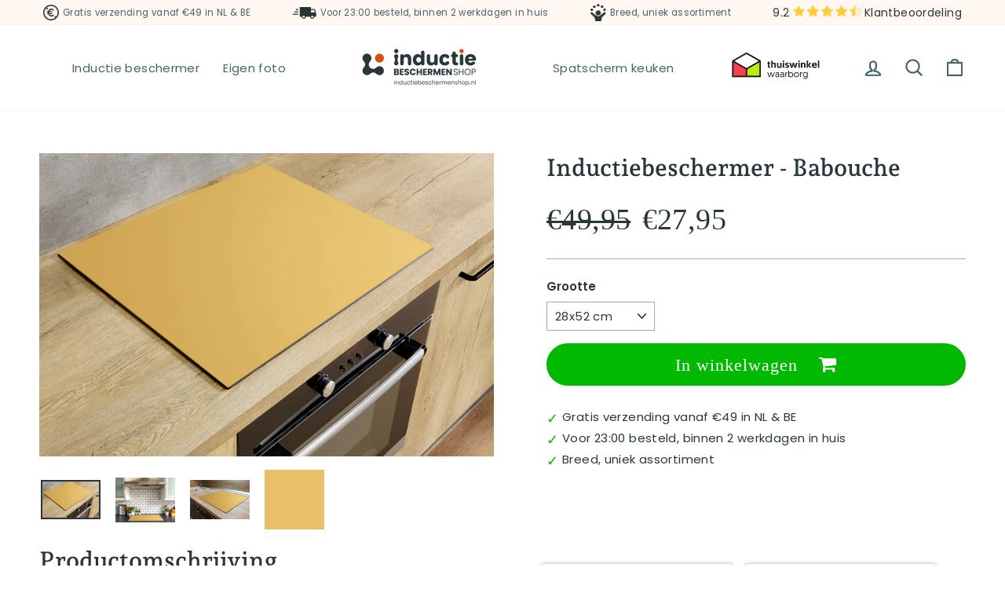

--- FILE ---
content_type: text/html; charset=utf-8
request_url: https://inductiebeschermenshop.nl/products/inductiebeschermer-babouche
body_size: 44886
content:
<!doctype html>
<html class="no-js" lang="nl" dir="ltr">
<head>
	<!-- Added by AVADA SEO Suite -->
	


	<!-- /Added by AVADA SEO Suite -->
<meta name="google-site-verification" content="_5GJdKFgyi7l4XbEtyuNXHRLPXLdN-N52uNDizA29xw" />
<meta name="facebook-domain-verification" content="1onzjgm305q3fy0latheizg66v2331" />
  <!-- Global site tag (gtag.js) - Google Analytics -->
<script async src="https://www.googletagmanager.com/gtag/js?id=G-W832SCCNJV"></script>
<!-- Google Tag Manager -->
<script>(function(w,d,s,l,i){w[l]=w[l]||[];w[l].push({'gtm.start':
new Date().getTime(),event:'gtm.js'});var f=d.getElementsByTagName(s)[0],
j=d.createElement(s),dl=l!='dataLayer'?'&l='+l:'';j.async=true;j.src=
'https://www.googletagmanager.com/gtm.js?id='+i+dl;f.parentNode.insertBefore(j,f);
})(window,document,'script','dataLayer','GTM-NGW3BQT');</script>
<!-- End Google Tag Manager -->
<script>
  window.dataLayer = window.dataLayer || [];
  function gtag(){dataLayer.push(arguments);}
  gtag('js', new Date());

  gtag('config', 'G-W832SCCNJV');
</script>
  <meta charset="utf-8">
  <meta http-equiv="X-UA-Compatible" content="IE=edge,chrome=1">
  <meta name="viewport" content="width=device-width,initial-scale=1">
  <meta name="theme-color" content="#466368">
  <link rel="canonical" href="https://inductiebeschermenshop.nl/products/inductiebeschermer-babouche">
  <link rel="preconnect" href="https://cdn.shopify.com">
  <link rel="preconnect" href="https://fonts.shopifycdn.com">
  <link rel="dns-prefetch" href="https://productreviews.shopifycdn.com">
  <link rel="dns-prefetch" href="https://ajax.googleapis.com">
  <link rel="dns-prefetch" href="https://maps.googleapis.com">
  <link rel="dns-prefetch" href="https://maps.gstatic.com"><link rel="shortcut icon" href="//inductiebeschermenshop.nl/cdn/shop/files/Logo_IB_-_Asset_2_32x32.png?v=1658396032" type="image/png" /><title>Inductiebeschermer - Babouche
&ndash; Inductiebeschermenshop.nl
</title>
<meta name="description" content="Een unieke inductiebeschermer kopen bij Inductiebeschermen.nl ✓ Gratis verzending ✓ Unieke inductiebeschermers alleen bij ons verkrijgbaar ✓"><meta property="og:site_name" content="Inductiebeschermenshop.nl">
  <meta property="og:url" content="https://inductiebeschermenshop.nl/products/inductiebeschermer-babouche">
  <meta property="og:title" content="Inductiebeschermer - Babouche">
  <meta property="og:type" content="product">
  <meta property="og:description" content="Een unieke inductiebeschermer kopen bij Inductiebeschermen.nl ✓ Gratis verzending ✓ Unieke inductiebeschermers alleen bij ons verkrijgbaar ✓"><meta property="og:image" content="http://inductiebeschermenshop.nl/cdn/shop/products/Babouche-Sfeerfoto1.jpg?v=1672237794">
    <meta property="og:image:secure_url" content="https://inductiebeschermenshop.nl/cdn/shop/products/Babouche-Sfeerfoto1.jpg?v=1672237794">
    <meta property="og:image:width" content="1000">
    <meta property="og:image:height" content="667"><meta name="twitter:site" content="@">
  <meta name="twitter:card" content="summary_large_image">
  <meta name="twitter:title" content="Inductiebeschermer - Babouche">
  <meta name="twitter:description" content="Een unieke inductiebeschermer kopen bij Inductiebeschermen.nl ✓ Gratis verzending ✓ Unieke inductiebeschermers alleen bij ons verkrijgbaar ✓">
<style data-shopify>@font-face {
  font-family: "Andada Pro";
  font-weight: 600;
  font-style: normal;
  font-display: swap;
  src: url("//inductiebeschermenshop.nl/cdn/fonts/andada_pro/andadapro_n6.9d2eb02e005e338e8521851933208672b925c734.woff2") format("woff2"),
       url("//inductiebeschermenshop.nl/cdn/fonts/andada_pro/andadapro_n6.241a3d50493eb67a763805ba171825ca6782aac2.woff") format("woff");
}

  @font-face {
  font-family: Poppins;
  font-weight: 400;
  font-style: normal;
  font-display: swap;
  src: url("//inductiebeschermenshop.nl/cdn/fonts/poppins/poppins_n4.0ba78fa5af9b0e1a374041b3ceaadf0a43b41362.woff2") format("woff2"),
       url("//inductiebeschermenshop.nl/cdn/fonts/poppins/poppins_n4.214741a72ff2596839fc9760ee7a770386cf16ca.woff") format("woff");
}


  @font-face {
  font-family: Poppins;
  font-weight: 600;
  font-style: normal;
  font-display: swap;
  src: url("//inductiebeschermenshop.nl/cdn/fonts/poppins/poppins_n6.aa29d4918bc243723d56b59572e18228ed0786f6.woff2") format("woff2"),
       url("//inductiebeschermenshop.nl/cdn/fonts/poppins/poppins_n6.5f815d845fe073750885d5b7e619ee00e8111208.woff") format("woff");
}

  @font-face {
  font-family: Poppins;
  font-weight: 400;
  font-style: italic;
  font-display: swap;
  src: url("//inductiebeschermenshop.nl/cdn/fonts/poppins/poppins_i4.846ad1e22474f856bd6b81ba4585a60799a9f5d2.woff2") format("woff2"),
       url("//inductiebeschermenshop.nl/cdn/fonts/poppins/poppins_i4.56b43284e8b52fc64c1fd271f289a39e8477e9ec.woff") format("woff");
}

  @font-face {
  font-family: Poppins;
  font-weight: 600;
  font-style: italic;
  font-display: swap;
  src: url("//inductiebeschermenshop.nl/cdn/fonts/poppins/poppins_i6.bb8044d6203f492888d626dafda3c2999253e8e9.woff2") format("woff2"),
       url("//inductiebeschermenshop.nl/cdn/fonts/poppins/poppins_i6.e233dec1a61b1e7dead9f920159eda42280a02c3.woff") format("woff");
}

</style><link href="//inductiebeschermenshop.nl/cdn/shop/t/3/assets/theme.css?v=75891569239535290881696249259" rel="stylesheet" type="text/css" media="all" />
<style data-shopify>:root {
    --typeHeaderPrimary: "Andada Pro";
    --typeHeaderFallback: serif;
    --typeHeaderSize: 36px;
    --typeHeaderWeight: 600;
    --typeHeaderLineHeight: 1.2;
    --typeHeaderSpacing: 0.0em;

    --typeBasePrimary:Poppins;
    --typeBaseFallback:sans-serif;
    --typeBaseSize: 15px;
    --typeBaseWeight: 400;
    --typeBaseSpacing: 0.025em;
    --typeBaseLineHeight: 1.3;

    --typeCollectionTitle: 18px;

    --iconWeight: 5px;
    --iconLinecaps: round;

    
      --buttonRadius: 50px;
    

    --colorGridOverlayOpacity: 0.1;
  }

  .placeholder-content {
    background-image: linear-gradient(100deg, #ffffff 40%, #f7f7f7 63%, #ffffff 79%);
  }</style><script>
    document.documentElement.className = document.documentElement.className.replace('no-js', 'js');

    window.theme = window.theme || {};
    theme.routes = {
      home: "/",
      cart: "/cart.js",
      cartPage: "/cart",
      cartAdd: "/cart/add.js",
      cartChange: "/cart/change.js",
      search: "/search"
    };
    theme.strings = {
      soldOut: "Uitverkocht",
      unavailable: "Niet beschikbaar",
      inStockLabel: "Op voorraad, klaar om te verzenden",
      stockLabel: "Weinig voorraad - [count] artikelen over",
      willNotShipUntil: "Klaar voor verzending [date]",
      willBeInStockAfter: "Weer op voorraad [date]",
      waitingForStock: "Inventaris onderweg",
      savePrice: "Bespaar [saved_amount]",
      cartEmpty: "Uw winkelwagen is momenteel leeg.",
      cartTermsConfirmation: "U moet akkoord gaan met de verkoopvoorwaarden om af te rekenen",
      searchCollections: "Collecties:",
      searchPages: "Pagina\u0026#39;s:",
      searchArticles: "Lidwoord:"
    };
    theme.settings = {
      dynamicVariantsEnable: true,
      cartType: "drawer",
      isCustomerTemplate: false,
      moneyFormat: "€{{amount_with_comma_separator}}",
      saveType: "percent",
      productImageSize: "square",
      productImageCover: false,
      predictiveSearch: true,
      predictiveSearchType: "product,article,page,collection",
      quickView: false,
      themeName: 'ukkief',
      themeVersion: "1.0"
    };
  </script>

  <script>window.performance && window.performance.mark && window.performance.mark('shopify.content_for_header.start');</script><meta name="facebook-domain-verification" content="87g1dsjfq73dg348scx5cwrwubu8m9">
<meta id="shopify-digital-wallet" name="shopify-digital-wallet" content="/58884325428/digital_wallets/dialog">
<meta name="shopify-checkout-api-token" content="e70c86791ad4f2838d9ae72461bff879">
<link rel="alternate" type="application/json+oembed" href="https://inductiebeschermenshop.nl/products/inductiebeschermer-babouche.oembed">
<script async="async" src="/checkouts/internal/preloads.js?locale=nl-NL"></script>
<link rel="preconnect" href="https://shop.app" crossorigin="anonymous">
<script async="async" src="https://shop.app/checkouts/internal/preloads.js?locale=nl-NL&shop_id=58884325428" crossorigin="anonymous"></script>
<script id="apple-pay-shop-capabilities" type="application/json">{"shopId":58884325428,"countryCode":"NL","currencyCode":"EUR","merchantCapabilities":["supports3DS"],"merchantId":"gid:\/\/shopify\/Shop\/58884325428","merchantName":"Inductiebeschermenshop.nl","requiredBillingContactFields":["postalAddress","email"],"requiredShippingContactFields":["postalAddress","email"],"shippingType":"shipping","supportedNetworks":["visa","maestro","masterCard","amex"],"total":{"type":"pending","label":"Inductiebeschermenshop.nl","amount":"1.00"},"shopifyPaymentsEnabled":true,"supportsSubscriptions":true}</script>
<script id="shopify-features" type="application/json">{"accessToken":"e70c86791ad4f2838d9ae72461bff879","betas":["rich-media-storefront-analytics"],"domain":"inductiebeschermenshop.nl","predictiveSearch":true,"shopId":58884325428,"locale":"nl"}</script>
<script>var Shopify = Shopify || {};
Shopify.shop = "inductiebeschermen-nl.myshopify.com";
Shopify.locale = "nl";
Shopify.currency = {"active":"EUR","rate":"1.0"};
Shopify.country = "NL";
Shopify.theme = {"name":"24\/05\/2022","id":125610688564,"schema_name":"ukkief","schema_version":"1.0","theme_store_id":null,"role":"main"};
Shopify.theme.handle = "null";
Shopify.theme.style = {"id":null,"handle":null};
Shopify.cdnHost = "inductiebeschermenshop.nl/cdn";
Shopify.routes = Shopify.routes || {};
Shopify.routes.root = "/";</script>
<script type="module">!function(o){(o.Shopify=o.Shopify||{}).modules=!0}(window);</script>
<script>!function(o){function n(){var o=[];function n(){o.push(Array.prototype.slice.apply(arguments))}return n.q=o,n}var t=o.Shopify=o.Shopify||{};t.loadFeatures=n(),t.autoloadFeatures=n()}(window);</script>
<script>
  window.ShopifyPay = window.ShopifyPay || {};
  window.ShopifyPay.apiHost = "shop.app\/pay";
  window.ShopifyPay.redirectState = null;
</script>
<script id="shop-js-analytics" type="application/json">{"pageType":"product"}</script>
<script defer="defer" async type="module" src="//inductiebeschermenshop.nl/cdn/shopifycloud/shop-js/modules/v2/client.init-shop-cart-sync_CwGft62q.nl.esm.js"></script>
<script defer="defer" async type="module" src="//inductiebeschermenshop.nl/cdn/shopifycloud/shop-js/modules/v2/chunk.common_BAeYDmFP.esm.js"></script>
<script defer="defer" async type="module" src="//inductiebeschermenshop.nl/cdn/shopifycloud/shop-js/modules/v2/chunk.modal_B9qqLDBC.esm.js"></script>
<script type="module">
  await import("//inductiebeschermenshop.nl/cdn/shopifycloud/shop-js/modules/v2/client.init-shop-cart-sync_CwGft62q.nl.esm.js");
await import("//inductiebeschermenshop.nl/cdn/shopifycloud/shop-js/modules/v2/chunk.common_BAeYDmFP.esm.js");
await import("//inductiebeschermenshop.nl/cdn/shopifycloud/shop-js/modules/v2/chunk.modal_B9qqLDBC.esm.js");

  window.Shopify.SignInWithShop?.initShopCartSync?.({"fedCMEnabled":true,"windoidEnabled":true});

</script>
<script>
  window.Shopify = window.Shopify || {};
  if (!window.Shopify.featureAssets) window.Shopify.featureAssets = {};
  window.Shopify.featureAssets['shop-js'] = {"shop-cart-sync":["modules/v2/client.shop-cart-sync_DYxNzuQz.nl.esm.js","modules/v2/chunk.common_BAeYDmFP.esm.js","modules/v2/chunk.modal_B9qqLDBC.esm.js"],"init-fed-cm":["modules/v2/client.init-fed-cm_CjDsDcAw.nl.esm.js","modules/v2/chunk.common_BAeYDmFP.esm.js","modules/v2/chunk.modal_B9qqLDBC.esm.js"],"shop-cash-offers":["modules/v2/client.shop-cash-offers_ClkbB2SN.nl.esm.js","modules/v2/chunk.common_BAeYDmFP.esm.js","modules/v2/chunk.modal_B9qqLDBC.esm.js"],"shop-login-button":["modules/v2/client.shop-login-button_WLp3fA_k.nl.esm.js","modules/v2/chunk.common_BAeYDmFP.esm.js","modules/v2/chunk.modal_B9qqLDBC.esm.js"],"pay-button":["modules/v2/client.pay-button_CMzcDx7A.nl.esm.js","modules/v2/chunk.common_BAeYDmFP.esm.js","modules/v2/chunk.modal_B9qqLDBC.esm.js"],"shop-button":["modules/v2/client.shop-button_C5HrfeZa.nl.esm.js","modules/v2/chunk.common_BAeYDmFP.esm.js","modules/v2/chunk.modal_B9qqLDBC.esm.js"],"avatar":["modules/v2/client.avatar_BTnouDA3.nl.esm.js"],"init-windoid":["modules/v2/client.init-windoid_BPUgzmVN.nl.esm.js","modules/v2/chunk.common_BAeYDmFP.esm.js","modules/v2/chunk.modal_B9qqLDBC.esm.js"],"init-shop-for-new-customer-accounts":["modules/v2/client.init-shop-for-new-customer-accounts_C_53TFWp.nl.esm.js","modules/v2/client.shop-login-button_WLp3fA_k.nl.esm.js","modules/v2/chunk.common_BAeYDmFP.esm.js","modules/v2/chunk.modal_B9qqLDBC.esm.js"],"init-shop-email-lookup-coordinator":["modules/v2/client.init-shop-email-lookup-coordinator_BuZJWlrC.nl.esm.js","modules/v2/chunk.common_BAeYDmFP.esm.js","modules/v2/chunk.modal_B9qqLDBC.esm.js"],"init-shop-cart-sync":["modules/v2/client.init-shop-cart-sync_CwGft62q.nl.esm.js","modules/v2/chunk.common_BAeYDmFP.esm.js","modules/v2/chunk.modal_B9qqLDBC.esm.js"],"shop-toast-manager":["modules/v2/client.shop-toast-manager_3XRE_uEZ.nl.esm.js","modules/v2/chunk.common_BAeYDmFP.esm.js","modules/v2/chunk.modal_B9qqLDBC.esm.js"],"init-customer-accounts":["modules/v2/client.init-customer-accounts_DmSKRkZb.nl.esm.js","modules/v2/client.shop-login-button_WLp3fA_k.nl.esm.js","modules/v2/chunk.common_BAeYDmFP.esm.js","modules/v2/chunk.modal_B9qqLDBC.esm.js"],"init-customer-accounts-sign-up":["modules/v2/client.init-customer-accounts-sign-up_CeYkBAph.nl.esm.js","modules/v2/client.shop-login-button_WLp3fA_k.nl.esm.js","modules/v2/chunk.common_BAeYDmFP.esm.js","modules/v2/chunk.modal_B9qqLDBC.esm.js"],"shop-follow-button":["modules/v2/client.shop-follow-button_EFIbvYjS.nl.esm.js","modules/v2/chunk.common_BAeYDmFP.esm.js","modules/v2/chunk.modal_B9qqLDBC.esm.js"],"checkout-modal":["modules/v2/client.checkout-modal_D8HUqXhX.nl.esm.js","modules/v2/chunk.common_BAeYDmFP.esm.js","modules/v2/chunk.modal_B9qqLDBC.esm.js"],"shop-login":["modules/v2/client.shop-login_BUSqPzuV.nl.esm.js","modules/v2/chunk.common_BAeYDmFP.esm.js","modules/v2/chunk.modal_B9qqLDBC.esm.js"],"lead-capture":["modules/v2/client.lead-capture_CFcRSnZi.nl.esm.js","modules/v2/chunk.common_BAeYDmFP.esm.js","modules/v2/chunk.modal_B9qqLDBC.esm.js"],"payment-terms":["modules/v2/client.payment-terms_DBKgFsWx.nl.esm.js","modules/v2/chunk.common_BAeYDmFP.esm.js","modules/v2/chunk.modal_B9qqLDBC.esm.js"]};
</script>
<script>(function() {
  var isLoaded = false;
  function asyncLoad() {
    if (isLoaded) return;
    isLoaded = true;
    var urls = ["https:\/\/cdn.hextom.com\/js\/quickannouncementbar.js?shop=inductiebeschermen-nl.myshopify.com"];
    for (var i = 0; i < urls.length; i++) {
      var s = document.createElement('script');
      s.type = 'text/javascript';
      s.async = true;
      s.src = urls[i];
      var x = document.getElementsByTagName('script')[0];
      x.parentNode.insertBefore(s, x);
    }
  };
  if(window.attachEvent) {
    window.attachEvent('onload', asyncLoad);
  } else {
    window.addEventListener('load', asyncLoad, false);
  }
})();</script>
<script id="__st">var __st={"a":58884325428,"offset":3600,"reqid":"750feb65-64c3-4305-a0d5-1163e62d7ea6-1769326043","pageurl":"inductiebeschermenshop.nl\/products\/inductiebeschermer-babouche","u":"1418c8428da3","p":"product","rtyp":"product","rid":7044341792820};</script>
<script>window.ShopifyPaypalV4VisibilityTracking = true;</script>
<script id="form-persister">!function(){'use strict';const t='contact',e='new_comment',n=[[t,t],['blogs',e],['comments',e],[t,'customer']],o='password',r='form_key',c=['recaptcha-v3-token','g-recaptcha-response','h-captcha-response',o],s=()=>{try{return window.sessionStorage}catch{return}},i='__shopify_v',u=t=>t.elements[r],a=function(){const t=[...n].map((([t,e])=>`form[action*='/${t}']:not([data-nocaptcha='true']) input[name='form_type'][value='${e}']`)).join(',');var e;return e=t,()=>e?[...document.querySelectorAll(e)].map((t=>t.form)):[]}();function m(t){const e=u(t);a().includes(t)&&(!e||!e.value)&&function(t){try{if(!s())return;!function(t){const e=s();if(!e)return;const n=u(t);if(!n)return;const o=n.value;o&&e.removeItem(o)}(t);const e=Array.from(Array(32),(()=>Math.random().toString(36)[2])).join('');!function(t,e){u(t)||t.append(Object.assign(document.createElement('input'),{type:'hidden',name:r})),t.elements[r].value=e}(t,e),function(t,e){const n=s();if(!n)return;const r=[...t.querySelectorAll(`input[type='${o}']`)].map((({name:t})=>t)),u=[...c,...r],a={};for(const[o,c]of new FormData(t).entries())u.includes(o)||(a[o]=c);n.setItem(e,JSON.stringify({[i]:1,action:t.action,data:a}))}(t,e)}catch(e){console.error('failed to persist form',e)}}(t)}const f=t=>{if('true'===t.dataset.persistBound)return;const e=function(t,e){const n=function(t){return'function'==typeof t.submit?t.submit:HTMLFormElement.prototype.submit}(t).bind(t);return function(){let t;return()=>{t||(t=!0,(()=>{try{e(),n()}catch(t){(t=>{console.error('form submit failed',t)})(t)}})(),setTimeout((()=>t=!1),250))}}()}(t,(()=>{m(t)}));!function(t,e){if('function'==typeof t.submit&&'function'==typeof e)try{t.submit=e}catch{}}(t,e),t.addEventListener('submit',(t=>{t.preventDefault(),e()})),t.dataset.persistBound='true'};!function(){function t(t){const e=(t=>{const e=t.target;return e instanceof HTMLFormElement?e:e&&e.form})(t);e&&m(e)}document.addEventListener('submit',t),document.addEventListener('DOMContentLoaded',(()=>{const e=a();for(const t of e)f(t);var n;n=document.body,new window.MutationObserver((t=>{for(const e of t)if('childList'===e.type&&e.addedNodes.length)for(const t of e.addedNodes)1===t.nodeType&&'FORM'===t.tagName&&a().includes(t)&&f(t)})).observe(n,{childList:!0,subtree:!0,attributes:!1}),document.removeEventListener('submit',t)}))}()}();</script>
<script integrity="sha256-4kQ18oKyAcykRKYeNunJcIwy7WH5gtpwJnB7kiuLZ1E=" data-source-attribution="shopify.loadfeatures" defer="defer" src="//inductiebeschermenshop.nl/cdn/shopifycloud/storefront/assets/storefront/load_feature-a0a9edcb.js" crossorigin="anonymous"></script>
<script crossorigin="anonymous" defer="defer" src="//inductiebeschermenshop.nl/cdn/shopifycloud/storefront/assets/shopify_pay/storefront-65b4c6d7.js?v=20250812"></script>
<script data-source-attribution="shopify.dynamic_checkout.dynamic.init">var Shopify=Shopify||{};Shopify.PaymentButton=Shopify.PaymentButton||{isStorefrontPortableWallets:!0,init:function(){window.Shopify.PaymentButton.init=function(){};var t=document.createElement("script");t.src="https://inductiebeschermenshop.nl/cdn/shopifycloud/portable-wallets/latest/portable-wallets.nl.js",t.type="module",document.head.appendChild(t)}};
</script>
<script data-source-attribution="shopify.dynamic_checkout.buyer_consent">
  function portableWalletsHideBuyerConsent(e){var t=document.getElementById("shopify-buyer-consent"),n=document.getElementById("shopify-subscription-policy-button");t&&n&&(t.classList.add("hidden"),t.setAttribute("aria-hidden","true"),n.removeEventListener("click",e))}function portableWalletsShowBuyerConsent(e){var t=document.getElementById("shopify-buyer-consent"),n=document.getElementById("shopify-subscription-policy-button");t&&n&&(t.classList.remove("hidden"),t.removeAttribute("aria-hidden"),n.addEventListener("click",e))}window.Shopify?.PaymentButton&&(window.Shopify.PaymentButton.hideBuyerConsent=portableWalletsHideBuyerConsent,window.Shopify.PaymentButton.showBuyerConsent=portableWalletsShowBuyerConsent);
</script>
<script data-source-attribution="shopify.dynamic_checkout.cart.bootstrap">document.addEventListener("DOMContentLoaded",(function(){function t(){return document.querySelector("shopify-accelerated-checkout-cart, shopify-accelerated-checkout")}if(t())Shopify.PaymentButton.init();else{new MutationObserver((function(e,n){t()&&(Shopify.PaymentButton.init(),n.disconnect())})).observe(document.body,{childList:!0,subtree:!0})}}));
</script>
<link id="shopify-accelerated-checkout-styles" rel="stylesheet" media="screen" href="https://inductiebeschermenshop.nl/cdn/shopifycloud/portable-wallets/latest/accelerated-checkout-backwards-compat.css" crossorigin="anonymous">
<style id="shopify-accelerated-checkout-cart">
        #shopify-buyer-consent {
  margin-top: 1em;
  display: inline-block;
  width: 100%;
}

#shopify-buyer-consent.hidden {
  display: none;
}

#shopify-subscription-policy-button {
  background: none;
  border: none;
  padding: 0;
  text-decoration: underline;
  font-size: inherit;
  cursor: pointer;
}

#shopify-subscription-policy-button::before {
  box-shadow: none;
}

      </style>

<script>window.performance && window.performance.mark && window.performance.mark('shopify.content_for_header.end');</script>

  <script src="//inductiebeschermenshop.nl/cdn/shop/t/3/assets/vendor-scripts-v11.js" defer="defer"></script><script src="//inductiebeschermenshop.nl/cdn/shop/t/3/assets/theme.js?v=97312910931374089871653398027" defer="defer"></script><link rel="stylesheet" href="https://cdnjs.cloudflare.com/ajax/libs/font-awesome/4.7.0/css/font-awesome.min.css">
<link rel="stylesheet" href="https://cdn.jsdelivr.net/npm/@splidejs/splide@latest/dist/css/splide.min.css">
<script src="https://cdn.jsdelivr.net/npm/@splidejs/splide@latest/dist/js/splide.min.js"></script>  
<script src="//inductiebeschermenshop.nl/cdn/shop/t/3/assets/flagBs.js?v=119002448183918949901653398018" async="async"></script>
<script>
    let es_lan_s = 'es_default_nl';
  	let es_lan_j = {};
    let es_lan = es_lan_j[es_lan_s];

    let es_sd = null;
    let es_pd = null;
</script> 
  







<!-- BEGIN app block: shopify://apps/zepto-product-personalizer/blocks/product_personalizer_main/7411210d-7b32-4c09-9455-e129e3be4729 --><!-- BEGIN app snippet: product-personalizer -->



  
 
 

<!-- END app snippet -->
<!-- BEGIN app snippet: zepto_common --><script>
var pplr_cart = {"note":null,"attributes":{},"original_total_price":0,"total_price":0,"total_discount":0,"total_weight":0.0,"item_count":0,"items":[],"requires_shipping":false,"currency":"EUR","items_subtotal_price":0,"cart_level_discount_applications":[],"checkout_charge_amount":0};
var pplr_shop_currency = "EUR";
var pplr_enabled_currencies_size = 1;
var pplr_money_formate = "€{{amount_with_comma_separator}}";
var pplr_manual_theme_selector=["CartCount span:first","tr:has([name*=updates]) , .cart__table-row , .cart-drawer__item , .cart-item , .ajaxcart__row , .ajaxcart__product , [data-products]  .cart__item , .CartItem , .cart__row.cart-item:not(.ajaxcart_row) , .cart__row.responsive-table__row , .mini-products-list .item , .cart-product-item , .cart-product , .product-id.item-row , .cart-summary-item-container , .cart-item.cf , .js_cart_item , .cart__card","tr img:first,.cart-drawer__options , .cart-item__image ,  .AspectRatio img",".line-item__title, .meta span,.cart-drawer__options:last-of-type , .cart-drawer__item-properties , .cart__properties , .CartItem__PropertyList , .cart__item-meta .cart__product-properties , .properties , .item-details h6 small",".cart__item--price .cart__price , .CartItem__Price , .cart-collateral .price , .cart-summary-item__price-current , .cart_price .transcy-money , .bcpo-cart-item-original-price  ,  .final-price , .price-box span , .saso-cart-item-price  , .cart-drawer__item-price-container .cart-item__price , .cart-drawer__price .cart-item__original-price",".grid__item.one-half.text-right , .ajaxcart__price , .ajaxcart_product-price , .saso-cart-item-line-price , .cart__price .money , .bcpo-cart-item-original-line-price , .cart__item-total ,  .cart-item-total .money , .cart--total .price",".pplr_item_remove",".ajaxcart__qty , .PageContent , #CartContainer , .cart-summary-item__quantity , .nt_fk_canvas , .cart__cell--quantity , #mainContent , .cart-drawer__content , .cart__table tbody",".header__cart-price-bubble span[data-cart-price-bubble] , .cart-drawer__subtotal-value , .cart-drawer__subtotal-number , .ajaxcart__subtotal .grid .grid__item.one-third.text-right , .ajaxcart__subtotal , .cart__footer__value[data-cart-final] , .text-right.price.price--amount .price ,  .cart__item-sub div[data-subtotal] , .cart-cost .money , .cart__subtotal .money , .amount .theme-money , .cart_tot_price .transcy-money , .cart__total__money , .cart-subtotal__price , .cart__subtotal , .cart__subtotal-price .wcp-original-cart-total , #CartCost","form[action*=cart] [name=checkout]","Klik hier om de afbeelding te zien"];
</script>
<script defer src="//cdn-zeptoapps.com/product-personalizer/pplr_common.js?v=25" ></script><!-- END app snippet -->

<!-- END app block --><script src="https://cdn.shopify.com/extensions/019b92df-1966-750c-943d-a8ced4b05ac2/option-cli3-369/assets/gpomain.js" type="text/javascript" defer="defer"></script>
<script src="https://cdn.shopify.com/extensions/019b7cd0-6587-73c3-9937-bcc2249fa2c4/lb-upsell-227/assets/lb-selleasy.js" type="text/javascript" defer="defer"></script>
<script src="https://cdn.shopify.com/extensions/019b35a3-cff8-7eb0-85f4-edb1f960047c/avada-app-49/assets/avada-cookie.js" type="text/javascript" defer="defer"></script>
<link href="https://monorail-edge.shopifysvc.com" rel="dns-prefetch">
<script>(function(){if ("sendBeacon" in navigator && "performance" in window) {try {var session_token_from_headers = performance.getEntriesByType('navigation')[0].serverTiming.find(x => x.name == '_s').description;} catch {var session_token_from_headers = undefined;}var session_cookie_matches = document.cookie.match(/_shopify_s=([^;]*)/);var session_token_from_cookie = session_cookie_matches && session_cookie_matches.length === 2 ? session_cookie_matches[1] : "";var session_token = session_token_from_headers || session_token_from_cookie || "";function handle_abandonment_event(e) {var entries = performance.getEntries().filter(function(entry) {return /monorail-edge.shopifysvc.com/.test(entry.name);});if (!window.abandonment_tracked && entries.length === 0) {window.abandonment_tracked = true;var currentMs = Date.now();var navigation_start = performance.timing.navigationStart;var payload = {shop_id: 58884325428,url: window.location.href,navigation_start,duration: currentMs - navigation_start,session_token,page_type: "product"};window.navigator.sendBeacon("https://monorail-edge.shopifysvc.com/v1/produce", JSON.stringify({schema_id: "online_store_buyer_site_abandonment/1.1",payload: payload,metadata: {event_created_at_ms: currentMs,event_sent_at_ms: currentMs}}));}}window.addEventListener('pagehide', handle_abandonment_event);}}());</script>
<script id="web-pixels-manager-setup">(function e(e,d,r,n,o){if(void 0===o&&(o={}),!Boolean(null===(a=null===(i=window.Shopify)||void 0===i?void 0:i.analytics)||void 0===a?void 0:a.replayQueue)){var i,a;window.Shopify=window.Shopify||{};var t=window.Shopify;t.analytics=t.analytics||{};var s=t.analytics;s.replayQueue=[],s.publish=function(e,d,r){return s.replayQueue.push([e,d,r]),!0};try{self.performance.mark("wpm:start")}catch(e){}var l=function(){var e={modern:/Edge?\/(1{2}[4-9]|1[2-9]\d|[2-9]\d{2}|\d{4,})\.\d+(\.\d+|)|Firefox\/(1{2}[4-9]|1[2-9]\d|[2-9]\d{2}|\d{4,})\.\d+(\.\d+|)|Chrom(ium|e)\/(9{2}|\d{3,})\.\d+(\.\d+|)|(Maci|X1{2}).+ Version\/(15\.\d+|(1[6-9]|[2-9]\d|\d{3,})\.\d+)([,.]\d+|)( \(\w+\)|)( Mobile\/\w+|) Safari\/|Chrome.+OPR\/(9{2}|\d{3,})\.\d+\.\d+|(CPU[ +]OS|iPhone[ +]OS|CPU[ +]iPhone|CPU IPhone OS|CPU iPad OS)[ +]+(15[._]\d+|(1[6-9]|[2-9]\d|\d{3,})[._]\d+)([._]\d+|)|Android:?[ /-](13[3-9]|1[4-9]\d|[2-9]\d{2}|\d{4,})(\.\d+|)(\.\d+|)|Android.+Firefox\/(13[5-9]|1[4-9]\d|[2-9]\d{2}|\d{4,})\.\d+(\.\d+|)|Android.+Chrom(ium|e)\/(13[3-9]|1[4-9]\d|[2-9]\d{2}|\d{4,})\.\d+(\.\d+|)|SamsungBrowser\/([2-9]\d|\d{3,})\.\d+/,legacy:/Edge?\/(1[6-9]|[2-9]\d|\d{3,})\.\d+(\.\d+|)|Firefox\/(5[4-9]|[6-9]\d|\d{3,})\.\d+(\.\d+|)|Chrom(ium|e)\/(5[1-9]|[6-9]\d|\d{3,})\.\d+(\.\d+|)([\d.]+$|.*Safari\/(?![\d.]+ Edge\/[\d.]+$))|(Maci|X1{2}).+ Version\/(10\.\d+|(1[1-9]|[2-9]\d|\d{3,})\.\d+)([,.]\d+|)( \(\w+\)|)( Mobile\/\w+|) Safari\/|Chrome.+OPR\/(3[89]|[4-9]\d|\d{3,})\.\d+\.\d+|(CPU[ +]OS|iPhone[ +]OS|CPU[ +]iPhone|CPU IPhone OS|CPU iPad OS)[ +]+(10[._]\d+|(1[1-9]|[2-9]\d|\d{3,})[._]\d+)([._]\d+|)|Android:?[ /-](13[3-9]|1[4-9]\d|[2-9]\d{2}|\d{4,})(\.\d+|)(\.\d+|)|Mobile Safari.+OPR\/([89]\d|\d{3,})\.\d+\.\d+|Android.+Firefox\/(13[5-9]|1[4-9]\d|[2-9]\d{2}|\d{4,})\.\d+(\.\d+|)|Android.+Chrom(ium|e)\/(13[3-9]|1[4-9]\d|[2-9]\d{2}|\d{4,})\.\d+(\.\d+|)|Android.+(UC? ?Browser|UCWEB|U3)[ /]?(15\.([5-9]|\d{2,})|(1[6-9]|[2-9]\d|\d{3,})\.\d+)\.\d+|SamsungBrowser\/(5\.\d+|([6-9]|\d{2,})\.\d+)|Android.+MQ{2}Browser\/(14(\.(9|\d{2,})|)|(1[5-9]|[2-9]\d|\d{3,})(\.\d+|))(\.\d+|)|K[Aa][Ii]OS\/(3\.\d+|([4-9]|\d{2,})\.\d+)(\.\d+|)/},d=e.modern,r=e.legacy,n=navigator.userAgent;return n.match(d)?"modern":n.match(r)?"legacy":"unknown"}(),u="modern"===l?"modern":"legacy",c=(null!=n?n:{modern:"",legacy:""})[u],f=function(e){return[e.baseUrl,"/wpm","/b",e.hashVersion,"modern"===e.buildTarget?"m":"l",".js"].join("")}({baseUrl:d,hashVersion:r,buildTarget:u}),m=function(e){var d=e.version,r=e.bundleTarget,n=e.surface,o=e.pageUrl,i=e.monorailEndpoint;return{emit:function(e){var a=e.status,t=e.errorMsg,s=(new Date).getTime(),l=JSON.stringify({metadata:{event_sent_at_ms:s},events:[{schema_id:"web_pixels_manager_load/3.1",payload:{version:d,bundle_target:r,page_url:o,status:a,surface:n,error_msg:t},metadata:{event_created_at_ms:s}}]});if(!i)return console&&console.warn&&console.warn("[Web Pixels Manager] No Monorail endpoint provided, skipping logging."),!1;try{return self.navigator.sendBeacon.bind(self.navigator)(i,l)}catch(e){}var u=new XMLHttpRequest;try{return u.open("POST",i,!0),u.setRequestHeader("Content-Type","text/plain"),u.send(l),!0}catch(e){return console&&console.warn&&console.warn("[Web Pixels Manager] Got an unhandled error while logging to Monorail."),!1}}}}({version:r,bundleTarget:l,surface:e.surface,pageUrl:self.location.href,monorailEndpoint:e.monorailEndpoint});try{o.browserTarget=l,function(e){var d=e.src,r=e.async,n=void 0===r||r,o=e.onload,i=e.onerror,a=e.sri,t=e.scriptDataAttributes,s=void 0===t?{}:t,l=document.createElement("script"),u=document.querySelector("head"),c=document.querySelector("body");if(l.async=n,l.src=d,a&&(l.integrity=a,l.crossOrigin="anonymous"),s)for(var f in s)if(Object.prototype.hasOwnProperty.call(s,f))try{l.dataset[f]=s[f]}catch(e){}if(o&&l.addEventListener("load",o),i&&l.addEventListener("error",i),u)u.appendChild(l);else{if(!c)throw new Error("Did not find a head or body element to append the script");c.appendChild(l)}}({src:f,async:!0,onload:function(){if(!function(){var e,d;return Boolean(null===(d=null===(e=window.Shopify)||void 0===e?void 0:e.analytics)||void 0===d?void 0:d.initialized)}()){var d=window.webPixelsManager.init(e)||void 0;if(d){var r=window.Shopify.analytics;r.replayQueue.forEach((function(e){var r=e[0],n=e[1],o=e[2];d.publishCustomEvent(r,n,o)})),r.replayQueue=[],r.publish=d.publishCustomEvent,r.visitor=d.visitor,r.initialized=!0}}},onerror:function(){return m.emit({status:"failed",errorMsg:"".concat(f," has failed to load")})},sri:function(e){var d=/^sha384-[A-Za-z0-9+/=]+$/;return"string"==typeof e&&d.test(e)}(c)?c:"",scriptDataAttributes:o}),m.emit({status:"loading"})}catch(e){m.emit({status:"failed",errorMsg:(null==e?void 0:e.message)||"Unknown error"})}}})({shopId: 58884325428,storefrontBaseUrl: "https://inductiebeschermenshop.nl",extensionsBaseUrl: "https://extensions.shopifycdn.com/cdn/shopifycloud/web-pixels-manager",monorailEndpoint: "https://monorail-edge.shopifysvc.com/unstable/produce_batch",surface: "storefront-renderer",enabledBetaFlags: ["2dca8a86"],webPixelsConfigList: [{"id":"960594264","configuration":"{\"config\":\"{\\\"pixel_id\\\":\\\"G-TGX37YJE1J\\\",\\\"gtag_events\\\":[{\\\"type\\\":\\\"purchase\\\",\\\"action_label\\\":\\\"G-TGX37YJE1J\\\"},{\\\"type\\\":\\\"page_view\\\",\\\"action_label\\\":\\\"G-TGX37YJE1J\\\"},{\\\"type\\\":\\\"view_item\\\",\\\"action_label\\\":\\\"G-TGX37YJE1J\\\"},{\\\"type\\\":\\\"search\\\",\\\"action_label\\\":\\\"G-TGX37YJE1J\\\"},{\\\"type\\\":\\\"add_to_cart\\\",\\\"action_label\\\":\\\"G-TGX37YJE1J\\\"},{\\\"type\\\":\\\"begin_checkout\\\",\\\"action_label\\\":\\\"G-TGX37YJE1J\\\"},{\\\"type\\\":\\\"add_payment_info\\\",\\\"action_label\\\":\\\"G-TGX37YJE1J\\\"}],\\\"enable_monitoring_mode\\\":false}\"}","eventPayloadVersion":"v1","runtimeContext":"OPEN","scriptVersion":"b2a88bafab3e21179ed38636efcd8a93","type":"APP","apiClientId":1780363,"privacyPurposes":[],"dataSharingAdjustments":{"protectedCustomerApprovalScopes":["read_customer_address","read_customer_email","read_customer_name","read_customer_personal_data","read_customer_phone"]}},{"id":"281444696","configuration":"{\"pixel_id\":\"502614654641799\",\"pixel_type\":\"facebook_pixel\",\"metaapp_system_user_token\":\"-\"}","eventPayloadVersion":"v1","runtimeContext":"OPEN","scriptVersion":"ca16bc87fe92b6042fbaa3acc2fbdaa6","type":"APP","apiClientId":2329312,"privacyPurposes":["ANALYTICS","MARKETING","SALE_OF_DATA"],"dataSharingAdjustments":{"protectedCustomerApprovalScopes":["read_customer_address","read_customer_email","read_customer_name","read_customer_personal_data","read_customer_phone"]}},{"id":"218595672","configuration":"{\"accountID\":\"selleasy-metrics-track\"}","eventPayloadVersion":"v1","runtimeContext":"STRICT","scriptVersion":"5aac1f99a8ca74af74cea751ede503d2","type":"APP","apiClientId":5519923,"privacyPurposes":[],"dataSharingAdjustments":{"protectedCustomerApprovalScopes":["read_customer_email","read_customer_name","read_customer_personal_data"]}},{"id":"shopify-app-pixel","configuration":"{}","eventPayloadVersion":"v1","runtimeContext":"STRICT","scriptVersion":"0450","apiClientId":"shopify-pixel","type":"APP","privacyPurposes":["ANALYTICS","MARKETING"]},{"id":"shopify-custom-pixel","eventPayloadVersion":"v1","runtimeContext":"LAX","scriptVersion":"0450","apiClientId":"shopify-pixel","type":"CUSTOM","privacyPurposes":["ANALYTICS","MARKETING"]}],isMerchantRequest: false,initData: {"shop":{"name":"Inductiebeschermenshop.nl","paymentSettings":{"currencyCode":"EUR"},"myshopifyDomain":"inductiebeschermen-nl.myshopify.com","countryCode":"NL","storefrontUrl":"https:\/\/inductiebeschermenshop.nl"},"customer":null,"cart":null,"checkout":null,"productVariants":[{"price":{"amount":27.95,"currencyCode":"EUR"},"product":{"title":"Inductiebeschermer - Babouche","vendor":"Inductiebeschermen.nl","id":"7044341792820","untranslatedTitle":"Inductiebeschermer - Babouche","url":"\/products\/inductiebeschermer-babouche","type":""},"id":"47862612853080","image":{"src":"\/\/inductiebeschermenshop.nl\/cdn\/shop\/products\/Babouche-Sfeerfoto1.jpg?v=1672237794"},"sku":"IB-34202","title":"28x52 cm","untranslatedTitle":"28x52 cm"},{"price":{"amount":27.95,"currencyCode":"EUR"},"product":{"title":"Inductiebeschermer - Babouche","vendor":"Inductiebeschermen.nl","id":"7044341792820","untranslatedTitle":"Inductiebeschermer - Babouche","url":"\/products\/inductiebeschermer-babouche","type":""},"id":"47158271476056","image":{"src":"\/\/inductiebeschermenshop.nl\/cdn\/shop\/products\/Babouche-Sfeerfoto1.jpg?v=1672237794"},"sku":"IB-21266","title":"30x52 cm","untranslatedTitle":"30x52 cm"},{"price":{"amount":28.95,"currencyCode":"EUR"},"product":{"title":"Inductiebeschermer - Babouche","vendor":"Inductiebeschermen.nl","id":"7044341792820","untranslatedTitle":"Inductiebeschermer - Babouche","url":"\/products\/inductiebeschermer-babouche","type":""},"id":"47282668274008","image":{"src":"\/\/inductiebeschermenshop.nl\/cdn\/shop\/products\/Babouche-Sfeerfoto1.jpg?v=1672237794"},"sku":"IB-27378","title":"56x38 cm","untranslatedTitle":"56x38 cm"},{"price":{"amount":28.95,"currencyCode":"EUR"},"product":{"title":"Inductiebeschermer - Babouche","vendor":"Inductiebeschermen.nl","id":"7044341792820","untranslatedTitle":"Inductiebeschermer - Babouche","url":"\/products\/inductiebeschermer-babouche","type":""},"id":"40932743544884","image":{"src":"\/\/inductiebeschermenshop.nl\/cdn\/shop\/products\/Babouche-Sfeerfoto1.jpg?v=1672237794"},"sku":"IB-14377","title":"57.6x51.6 cm","untranslatedTitle":"57.6x51.6 cm"},{"price":{"amount":32.95,"currencyCode":"EUR"},"product":{"title":"Inductiebeschermer - Babouche","vendor":"Inductiebeschermen.nl","id":"7044341792820","untranslatedTitle":"Inductiebeschermer - Babouche","url":"\/products\/inductiebeschermer-babouche","type":""},"id":"47282744000856","image":{"src":"\/\/inductiebeschermenshop.nl\/cdn\/shop\/products\/Babouche-Sfeerfoto1.jpg?v=1672237794"},"sku":"IB-27379","title":"58x52 cm","untranslatedTitle":"58x52 cm"},{"price":{"amount":32.95,"currencyCode":"EUR"},"product":{"title":"Inductiebeschermer - Babouche","vendor":"Inductiebeschermen.nl","id":"7044341792820","untranslatedTitle":"Inductiebeschermer - Babouche","url":"\/products\/inductiebeschermer-babouche","type":""},"id":"40932743577652","image":{"src":"\/\/inductiebeschermenshop.nl\/cdn\/shop\/products\/Babouche-Sfeerfoto1.jpg?v=1672237794"},"sku":"IB-14378","title":"58.3x51.3 cm","untranslatedTitle":"58.3x51.3 cm"},{"price":{"amount":32.95,"currencyCode":"EUR"},"product":{"title":"Inductiebeschermer - Babouche","vendor":"Inductiebeschermen.nl","id":"7044341792820","untranslatedTitle":"Inductiebeschermer - Babouche","url":"\/products\/inductiebeschermer-babouche","type":""},"id":"40932743610420","image":{"src":"\/\/inductiebeschermenshop.nl\/cdn\/shop\/products\/Babouche-Sfeerfoto1.jpg?v=1672237794"},"sku":"IB-14379","title":"59x51 cm","untranslatedTitle":"59x51 cm"},{"price":{"amount":32.95,"currencyCode":"EUR"},"product":{"title":"Inductiebeschermer - Babouche","vendor":"Inductiebeschermen.nl","id":"7044341792820","untranslatedTitle":"Inductiebeschermer - Babouche","url":"\/products\/inductiebeschermer-babouche","type":""},"id":"40932743643188","image":{"src":"\/\/inductiebeschermenshop.nl\/cdn\/shop\/products\/Babouche-Sfeerfoto1.jpg?v=1672237794"},"sku":"IB-14380","title":"59x52 cm","untranslatedTitle":"59x52 cm"},{"price":{"amount":33.95,"currencyCode":"EUR"},"product":{"title":"Inductiebeschermer - Babouche","vendor":"Inductiebeschermen.nl","id":"7044341792820","untranslatedTitle":"Inductiebeschermer - Babouche","url":"\/products\/inductiebeschermer-babouche","type":""},"id":"47862612492632","image":{"src":"\/\/inductiebeschermenshop.nl\/cdn\/shop\/products\/Babouche-Sfeerfoto1.jpg?v=1672237794"},"sku":"IB-34193","title":"60x50 cm","untranslatedTitle":"60x50 cm"},{"price":{"amount":33.95,"currencyCode":"EUR"},"product":{"title":"Inductiebeschermer - Babouche","vendor":"Inductiebeschermen.nl","id":"7044341792820","untranslatedTitle":"Inductiebeschermer - Babouche","url":"\/products\/inductiebeschermer-babouche","type":""},"id":"40932743675956","image":{"src":"\/\/inductiebeschermenshop.nl\/cdn\/shop\/products\/Babouche-Sfeerfoto1.jpg?v=1672237794"},"sku":"IB-14381","title":"60x52 cm","untranslatedTitle":"60x52 cm"},{"price":{"amount":33.95,"currencyCode":"EUR"},"product":{"title":"Inductiebeschermer - Babouche","vendor":"Inductiebeschermen.nl","id":"7044341792820","untranslatedTitle":"Inductiebeschermer - Babouche","url":"\/products\/inductiebeschermer-babouche","type":""},"id":"47158271508824","image":{"src":"\/\/inductiebeschermenshop.nl\/cdn\/shop\/products\/Babouche-Sfeerfoto1.jpg?v=1672237794"},"sku":"IB-21267","title":"60x55 cm","untranslatedTitle":"60x55 cm"},{"price":{"amount":33.95,"currencyCode":"EUR"},"product":{"title":"Inductiebeschermer - Babouche","vendor":"Inductiebeschermen.nl","id":"7044341792820","untranslatedTitle":"Inductiebeschermer - Babouche","url":"\/products\/inductiebeschermer-babouche","type":""},"id":"47282845090136","image":{"src":"\/\/inductiebeschermenshop.nl\/cdn\/shop\/products\/Babouche-Sfeerfoto1.jpg?v=1672237794"},"sku":"IB-27380","title":"60x60 cm","untranslatedTitle":"60x60 cm"},{"price":{"amount":34.95,"currencyCode":"EUR"},"product":{"title":"Inductiebeschermer - Babouche","vendor":"Inductiebeschermen.nl","id":"7044341792820","untranslatedTitle":"Inductiebeschermer - Babouche","url":"\/products\/inductiebeschermer-babouche","type":""},"id":"47862612525400","image":{"src":"\/\/inductiebeschermenshop.nl\/cdn\/shop\/products\/Babouche-Sfeerfoto1.jpg?v=1672237794"},"sku":"IB-34194","title":"65x50 cm","untranslatedTitle":"65x50 cm"},{"price":{"amount":34.95,"currencyCode":"EUR"},"product":{"title":"Inductiebeschermer - Babouche","vendor":"Inductiebeschermen.nl","id":"7044341792820","untranslatedTitle":"Inductiebeschermer - Babouche","url":"\/products\/inductiebeschermer-babouche","type":""},"id":"40932743708724","image":{"src":"\/\/inductiebeschermenshop.nl\/cdn\/shop\/products\/Babouche-Sfeerfoto1.jpg?v=1672237794"},"sku":"IB-14382","title":"65x52 cm","untranslatedTitle":"65x52 cm"},{"price":{"amount":34.95,"currencyCode":"EUR"},"product":{"title":"Inductiebeschermer - Babouche","vendor":"Inductiebeschermen.nl","id":"7044341792820","untranslatedTitle":"Inductiebeschermer - Babouche","url":"\/products\/inductiebeschermer-babouche","type":""},"id":"47158271541592","image":{"src":"\/\/inductiebeschermenshop.nl\/cdn\/shop\/products\/Babouche-Sfeerfoto1.jpg?v=1672237794"},"sku":"IB-21268","title":"65x55 cm","untranslatedTitle":"65x55 cm"},{"price":{"amount":36.95,"currencyCode":"EUR"},"product":{"title":"Inductiebeschermer - Babouche","vendor":"Inductiebeschermen.nl","id":"7044341792820","untranslatedTitle":"Inductiebeschermer - Babouche","url":"\/products\/inductiebeschermer-babouche","type":""},"id":"47862612590936","image":{"src":"\/\/inductiebeschermenshop.nl\/cdn\/shop\/products\/Babouche-Sfeerfoto1.jpg?v=1672237794"},"sku":"IB-34195","title":"70x50 cm","untranslatedTitle":"70x50 cm"},{"price":{"amount":36.95,"currencyCode":"EUR"},"product":{"title":"Inductiebeschermer - Babouche","vendor":"Inductiebeschermen.nl","id":"7044341792820","untranslatedTitle":"Inductiebeschermer - Babouche","url":"\/products\/inductiebeschermer-babouche","type":""},"id":"40932743741492","image":{"src":"\/\/inductiebeschermenshop.nl\/cdn\/shop\/products\/Babouche-Sfeerfoto1.jpg?v=1672237794"},"sku":"IB-14383","title":"70x52 cm","untranslatedTitle":"70x52 cm"},{"price":{"amount":36.95,"currencyCode":"EUR"},"product":{"title":"Inductiebeschermer - Babouche","vendor":"Inductiebeschermen.nl","id":"7044341792820","untranslatedTitle":"Inductiebeschermer - Babouche","url":"\/products\/inductiebeschermer-babouche","type":""},"id":"47158271574360","image":{"src":"\/\/inductiebeschermenshop.nl\/cdn\/shop\/products\/Babouche-Sfeerfoto1.jpg?v=1672237794"},"sku":"IB-21269","title":"70x55 cm","untranslatedTitle":"70x55 cm"},{"price":{"amount":36.95,"currencyCode":"EUR"},"product":{"title":"Inductiebeschermer - Babouche","vendor":"Inductiebeschermen.nl","id":"7044341792820","untranslatedTitle":"Inductiebeschermer - Babouche","url":"\/products\/inductiebeschermer-babouche","type":""},"id":"40932743774260","image":{"src":"\/\/inductiebeschermenshop.nl\/cdn\/shop\/products\/Babouche-Sfeerfoto1.jpg?v=1672237794"},"sku":"IB-14384","title":"71x52 cm","untranslatedTitle":"71x52 cm"},{"price":{"amount":36.95,"currencyCode":"EUR"},"product":{"title":"Inductiebeschermer - Babouche","vendor":"Inductiebeschermen.nl","id":"7044341792820","untranslatedTitle":"Inductiebeschermer - Babouche","url":"\/products\/inductiebeschermer-babouche","type":""},"id":"40932743807028","image":{"src":"\/\/inductiebeschermenshop.nl\/cdn\/shop\/products\/Babouche-Sfeerfoto1.jpg?v=1672237794"},"sku":"IB-14385","title":"75x52 cm","untranslatedTitle":"75x52 cm"},{"price":{"amount":36.95,"currencyCode":"EUR"},"product":{"title":"Inductiebeschermer - Babouche","vendor":"Inductiebeschermen.nl","id":"7044341792820","untranslatedTitle":"Inductiebeschermer - Babouche","url":"\/products\/inductiebeschermer-babouche","type":""},"id":"47158271607128","image":{"src":"\/\/inductiebeschermenshop.nl\/cdn\/shop\/products\/Babouche-Sfeerfoto1.jpg?v=1672237794"},"sku":"IB-21270","title":"75x55 cm","untranslatedTitle":"75x55 cm"},{"price":{"amount":36.95,"currencyCode":"EUR"},"product":{"title":"Inductiebeschermer - Babouche","vendor":"Inductiebeschermen.nl","id":"7044341792820","untranslatedTitle":"Inductiebeschermer - Babouche","url":"\/products\/inductiebeschermer-babouche","type":""},"id":"40932743839796","image":{"src":"\/\/inductiebeschermenshop.nl\/cdn\/shop\/products\/Babouche-Sfeerfoto1.jpg?v=1672237794"},"sku":"IB-14386","title":"76x51.5 cm","untranslatedTitle":"76x51.5 cm"},{"price":{"amount":36.95,"currencyCode":"EUR"},"product":{"title":"Inductiebeschermer - Babouche","vendor":"Inductiebeschermen.nl","id":"7044341792820","untranslatedTitle":"Inductiebeschermer - Babouche","url":"\/products\/inductiebeschermer-babouche","type":""},"id":"47282937725272","image":{"src":"\/\/inductiebeschermenshop.nl\/cdn\/shop\/products\/Babouche-Sfeerfoto1.jpg?v=1672237794"},"sku":"IB-27381","title":"76x52 cm","untranslatedTitle":"76x52 cm"},{"price":{"amount":36.95,"currencyCode":"EUR"},"product":{"title":"Inductiebeschermer - Babouche","vendor":"Inductiebeschermen.nl","id":"7044341792820","untranslatedTitle":"Inductiebeschermer - Babouche","url":"\/products\/inductiebeschermer-babouche","type":""},"id":"47158271639896","image":{"src":"\/\/inductiebeschermenshop.nl\/cdn\/shop\/products\/Babouche-Sfeerfoto1.jpg?v=1672237794"},"sku":"IB-21271","title":"77x51 cm","untranslatedTitle":"77x51 cm"},{"price":{"amount":36.95,"currencyCode":"EUR"},"product":{"title":"Inductiebeschermer - Babouche","vendor":"Inductiebeschermen.nl","id":"7044341792820","untranslatedTitle":"Inductiebeschermer - Babouche","url":"\/products\/inductiebeschermer-babouche","type":""},"id":"47158271672664","image":{"src":"\/\/inductiebeschermenshop.nl\/cdn\/shop\/products\/Babouche-Sfeerfoto1.jpg?v=1672237794"},"sku":"IB-21272","title":"77x59 cm","untranslatedTitle":"77x59 cm"},{"price":{"amount":36.95,"currencyCode":"EUR"},"product":{"title":"Inductiebeschermer - Babouche","vendor":"Inductiebeschermen.nl","id":"7044341792820","untranslatedTitle":"Inductiebeschermer - Babouche","url":"\/products\/inductiebeschermer-babouche","type":""},"id":"40932743872564","image":{"src":"\/\/inductiebeschermenshop.nl\/cdn\/shop\/products\/Babouche-Sfeerfoto1.jpg?v=1672237794"},"sku":"IB-14387","title":"78x52 cm","untranslatedTitle":"78x52 cm"},{"price":{"amount":36.95,"currencyCode":"EUR"},"product":{"title":"Inductiebeschermer - Babouche","vendor":"Inductiebeschermen.nl","id":"7044341792820","untranslatedTitle":"Inductiebeschermer - Babouche","url":"\/products\/inductiebeschermer-babouche","type":""},"id":"47862612787544","image":{"src":"\/\/inductiebeschermenshop.nl\/cdn\/shop\/products\/Babouche-Sfeerfoto1.jpg?v=1672237794"},"sku":"IB-34200","title":"78x78 cm","untranslatedTitle":"78x78 cm"},{"price":{"amount":39.95,"currencyCode":"EUR"},"product":{"title":"Inductiebeschermer - Babouche","vendor":"Inductiebeschermen.nl","id":"7044341792820","untranslatedTitle":"Inductiebeschermer - Babouche","url":"\/products\/inductiebeschermer-babouche","type":""},"id":"47862612623704","image":{"src":"\/\/inductiebeschermenshop.nl\/cdn\/shop\/products\/Babouche-Sfeerfoto1.jpg?v=1672237794"},"sku":"IB-34196","title":"80x50 cm","untranslatedTitle":"80x50 cm"},{"price":{"amount":39.95,"currencyCode":"EUR"},"product":{"title":"Inductiebeschermer - Babouche","vendor":"Inductiebeschermen.nl","id":"7044341792820","untranslatedTitle":"Inductiebeschermer - Babouche","url":"\/products\/inductiebeschermer-babouche","type":""},"id":"40932743970868","image":{"src":"\/\/inductiebeschermenshop.nl\/cdn\/shop\/products\/Babouche-Sfeerfoto1.jpg?v=1672237794"},"sku":"IB-14390","title":"80x52 cm","untranslatedTitle":"80x52 cm"},{"price":{"amount":39.95,"currencyCode":"EUR"},"product":{"title":"Inductiebeschermer - Babouche","vendor":"Inductiebeschermen.nl","id":"7044341792820","untranslatedTitle":"Inductiebeschermer - Babouche","url":"\/products\/inductiebeschermer-babouche","type":""},"id":"47158271705432","image":{"src":"\/\/inductiebeschermenshop.nl\/cdn\/shop\/products\/Babouche-Sfeerfoto1.jpg?v=1672237794"},"sku":"IB-21273","title":"80x55 cm","untranslatedTitle":"80x55 cm"},{"price":{"amount":39.95,"currencyCode":"EUR"},"product":{"title":"Inductiebeschermer - Babouche","vendor":"Inductiebeschermen.nl","id":"7044341792820","untranslatedTitle":"Inductiebeschermer - Babouche","url":"\/products\/inductiebeschermer-babouche","type":""},"id":"40932743938100","image":{"src":"\/\/inductiebeschermenshop.nl\/cdn\/shop\/products\/Babouche-Sfeerfoto1.jpg?v=1672237794"},"sku":"IB-14389","title":"80.2x52.2 cm","untranslatedTitle":"80.2x52.2 cm"},{"price":{"amount":39.95,"currencyCode":"EUR"},"product":{"title":"Inductiebeschermer - Babouche","vendor":"Inductiebeschermen.nl","id":"7044341792820","untranslatedTitle":"Inductiebeschermer - Babouche","url":"\/products\/inductiebeschermer-babouche","type":""},"id":"40932744003636","image":{"src":"\/\/inductiebeschermenshop.nl\/cdn\/shop\/products\/Babouche-Sfeerfoto1.jpg?v=1672237794"},"sku":"IB-14391","title":"81.2x52 cm","untranslatedTitle":"81.2x52 cm"},{"price":{"amount":39.95,"currencyCode":"EUR"},"product":{"title":"Inductiebeschermer - Babouche","vendor":"Inductiebeschermen.nl","id":"7044341792820","untranslatedTitle":"Inductiebeschermer - Babouche","url":"\/products\/inductiebeschermer-babouche","type":""},"id":"40932744036404","image":{"src":"\/\/inductiebeschermenshop.nl\/cdn\/shop\/products\/Babouche-Sfeerfoto1.jpg?v=1672237794"},"sku":"IB-14392","title":"81.6x52.7 cm","untranslatedTitle":"81.6x52.7 cm"},{"price":{"amount":39.95,"currencyCode":"EUR"},"product":{"title":"Inductiebeschermer - Babouche","vendor":"Inductiebeschermen.nl","id":"7044341792820","untranslatedTitle":"Inductiebeschermer - Babouche","url":"\/products\/inductiebeschermer-babouche","type":""},"id":"40932744069172","image":{"src":"\/\/inductiebeschermenshop.nl\/cdn\/shop\/products\/Babouche-Sfeerfoto1.jpg?v=1672237794"},"sku":"IB-14393","title":"81x52 cm","untranslatedTitle":"81x52 cm"},{"price":{"amount":39.95,"currencyCode":"EUR"},"product":{"title":"Inductiebeschermer - Babouche","vendor":"Inductiebeschermen.nl","id":"7044341792820","untranslatedTitle":"Inductiebeschermer - Babouche","url":"\/products\/inductiebeschermer-babouche","type":""},"id":"47283044385112","image":{"src":"\/\/inductiebeschermenshop.nl\/cdn\/shop\/products\/Babouche-Sfeerfoto1.jpg?v=1672237794"},"sku":"IB-27382","title":"82x52 cm","untranslatedTitle":"82x52 cm"},{"price":{"amount":39.95,"currencyCode":"EUR"},"product":{"title":"Inductiebeschermer - Babouche","vendor":"Inductiebeschermen.nl","id":"7044341792820","untranslatedTitle":"Inductiebeschermer - Babouche","url":"\/products\/inductiebeschermer-babouche","type":""},"id":"40932744101940","image":{"src":"\/\/inductiebeschermenshop.nl\/cdn\/shop\/products\/Babouche-Sfeerfoto1.jpg?v=1672237794"},"sku":"IB-14394","title":"83x51.5 cm","untranslatedTitle":"83x51.5 cm"},{"price":{"amount":39.95,"currencyCode":"EUR"},"product":{"title":"Inductiebeschermer - Babouche","vendor":"Inductiebeschermen.nl","id":"7044341792820","untranslatedTitle":"Inductiebeschermer - Babouche","url":"\/products\/inductiebeschermer-babouche","type":""},"id":"47283202883928","image":{"src":"\/\/inductiebeschermenshop.nl\/cdn\/shop\/products\/Babouche-Sfeerfoto1.jpg?v=1672237794"},"sku":"IB-27383","title":"83x52 cm","untranslatedTitle":"83x52 cm"},{"price":{"amount":39.95,"currencyCode":"EUR"},"product":{"title":"Inductiebeschermer - Babouche","vendor":"Inductiebeschermen.nl","id":"7044341792820","untranslatedTitle":"Inductiebeschermer - Babouche","url":"\/products\/inductiebeschermer-babouche","type":""},"id":"47862612689240","image":{"src":"\/\/inductiebeschermenshop.nl\/cdn\/shop\/products\/Babouche-Sfeerfoto1.jpg?v=1672237794"},"sku":"IB-34197","title":"85x50 cm","untranslatedTitle":"85x50 cm"},{"price":{"amount":39.95,"currencyCode":"EUR"},"product":{"title":"Inductiebeschermer - Babouche","vendor":"Inductiebeschermen.nl","id":"7044341792820","untranslatedTitle":"Inductiebeschermer - Babouche","url":"\/products\/inductiebeschermer-babouche","type":""},"id":"40932744134708","image":{"src":"\/\/inductiebeschermenshop.nl\/cdn\/shop\/products\/Babouche-Sfeerfoto1.jpg?v=1672237794"},"sku":"IB-14395","title":"85x52 cm","untranslatedTitle":"85x52 cm"},{"price":{"amount":39.95,"currencyCode":"EUR"},"product":{"title":"Inductiebeschermer - Babouche","vendor":"Inductiebeschermen.nl","id":"7044341792820","untranslatedTitle":"Inductiebeschermer - Babouche","url":"\/products\/inductiebeschermer-babouche","type":""},"id":"47158271738200","image":{"src":"\/\/inductiebeschermenshop.nl\/cdn\/shop\/products\/Babouche-Sfeerfoto1.jpg?v=1672237794"},"sku":"IB-21274","title":"85x55 cm","untranslatedTitle":"85x55 cm"},{"price":{"amount":39.95,"currencyCode":"EUR"},"product":{"title":"Inductiebeschermer - Babouche","vendor":"Inductiebeschermen.nl","id":"7044341792820","untranslatedTitle":"Inductiebeschermer - Babouche","url":"\/products\/inductiebeschermer-babouche","type":""},"id":"47862612820312","image":{"src":"\/\/inductiebeschermenshop.nl\/cdn\/shop\/products\/Babouche-Sfeerfoto1.jpg?v=1672237794"},"sku":"IB-34201","title":"89x52 cm","untranslatedTitle":"89x52 cm"},{"price":{"amount":39.95,"currencyCode":"EUR"},"product":{"title":"Inductiebeschermer - Babouche","vendor":"Inductiebeschermen.nl","id":"7044341792820","untranslatedTitle":"Inductiebeschermer - Babouche","url":"\/products\/inductiebeschermer-babouche","type":""},"id":"40932744167476","image":{"src":"\/\/inductiebeschermenshop.nl\/cdn\/shop\/products\/Babouche-Sfeerfoto1.jpg?v=1672237794"},"sku":"IB-14396","title":"89.6x51.6 cm","untranslatedTitle":"89.6x51.6 cm"},{"price":{"amount":41.95,"currencyCode":"EUR"},"product":{"title":"Inductiebeschermer - Babouche","vendor":"Inductiebeschermen.nl","id":"7044341792820","untranslatedTitle":"Inductiebeschermer - Babouche","url":"\/products\/inductiebeschermer-babouche","type":""},"id":"47862612722008","image":{"src":"\/\/inductiebeschermenshop.nl\/cdn\/shop\/products\/Babouche-Sfeerfoto1.jpg?v=1672237794"},"sku":"IB-34198","title":"90x50 cm","untranslatedTitle":"90x50 cm"},{"price":{"amount":41.95,"currencyCode":"EUR"},"product":{"title":"Inductiebeschermer - Babouche","vendor":"Inductiebeschermen.nl","id":"7044341792820","untranslatedTitle":"Inductiebeschermer - Babouche","url":"\/products\/inductiebeschermer-babouche","type":""},"id":"40932744200244","image":{"src":"\/\/inductiebeschermenshop.nl\/cdn\/shop\/products\/Babouche-Sfeerfoto1.jpg?v=1672237794"},"sku":"IB-14397","title":"90x52 cm","untranslatedTitle":"90x52 cm"},{"price":{"amount":41.95,"currencyCode":"EUR"},"product":{"title":"Inductiebeschermer - Babouche","vendor":"Inductiebeschermen.nl","id":"7044341792820","untranslatedTitle":"Inductiebeschermer - Babouche","url":"\/products\/inductiebeschermer-babouche","type":""},"id":"47862612754776","image":{"src":"\/\/inductiebeschermenshop.nl\/cdn\/shop\/products\/Babouche-Sfeerfoto1.jpg?v=1672237794"},"sku":"IB-34199","title":"90x55 cm","untranslatedTitle":"90x55 cm"},{"price":{"amount":41.95,"currencyCode":"EUR"},"product":{"title":"Inductiebeschermer - Babouche","vendor":"Inductiebeschermen.nl","id":"7044341792820","untranslatedTitle":"Inductiebeschermer - Babouche","url":"\/products\/inductiebeschermer-babouche","type":""},"id":"40932744233012","image":{"src":"\/\/inductiebeschermenshop.nl\/cdn\/shop\/products\/Babouche-Sfeerfoto1.jpg?v=1672237794"},"sku":"IB-14398","title":"91.2x52 cm","untranslatedTitle":"91.2x52 cm"},{"price":{"amount":41.95,"currencyCode":"EUR"},"product":{"title":"Inductiebeschermer - Babouche","vendor":"Inductiebeschermen.nl","id":"7044341792820","untranslatedTitle":"Inductiebeschermer - Babouche","url":"\/products\/inductiebeschermer-babouche","type":""},"id":"40932744265780","image":{"src":"\/\/inductiebeschermenshop.nl\/cdn\/shop\/products\/Babouche-Sfeerfoto1.jpg?v=1672237794"},"sku":"IB-14399","title":"91.6x52.7 cm","untranslatedTitle":"91.6x52.7 cm"},{"price":{"amount":41.95,"currencyCode":"EUR"},"product":{"title":"Inductiebeschermer - Babouche","vendor":"Inductiebeschermen.nl","id":"7044341792820","untranslatedTitle":"Inductiebeschermer - Babouche","url":"\/products\/inductiebeschermer-babouche","type":""},"id":"47158271770968","image":{"src":"\/\/inductiebeschermenshop.nl\/cdn\/shop\/products\/Babouche-Sfeerfoto1.jpg?v=1672237794"},"sku":"IB-21275","title":"95x50 cm","untranslatedTitle":"95x50 cm"},{"price":{"amount":41.95,"currencyCode":"EUR"},"product":{"title":"Inductiebeschermer - Babouche","vendor":"Inductiebeschermen.nl","id":"7044341792820","untranslatedTitle":"Inductiebeschermer - Babouche","url":"\/products\/inductiebeschermer-babouche","type":""},"id":"47158271803736","image":{"src":"\/\/inductiebeschermenshop.nl\/cdn\/shop\/products\/Babouche-Sfeerfoto1.jpg?v=1672237794"},"sku":"IB-21276","title":"95x55 cm","untranslatedTitle":"95x55 cm"}],"purchasingCompany":null},},"https://inductiebeschermenshop.nl/cdn","fcfee988w5aeb613cpc8e4bc33m6693e112",{"modern":"","legacy":""},{"shopId":"58884325428","storefrontBaseUrl":"https:\/\/inductiebeschermenshop.nl","extensionBaseUrl":"https:\/\/extensions.shopifycdn.com\/cdn\/shopifycloud\/web-pixels-manager","surface":"storefront-renderer","enabledBetaFlags":"[\"2dca8a86\"]","isMerchantRequest":"false","hashVersion":"fcfee988w5aeb613cpc8e4bc33m6693e112","publish":"custom","events":"[[\"page_viewed\",{}],[\"product_viewed\",{\"productVariant\":{\"price\":{\"amount\":27.95,\"currencyCode\":\"EUR\"},\"product\":{\"title\":\"Inductiebeschermer - Babouche\",\"vendor\":\"Inductiebeschermen.nl\",\"id\":\"7044341792820\",\"untranslatedTitle\":\"Inductiebeschermer - Babouche\",\"url\":\"\/products\/inductiebeschermer-babouche\",\"type\":\"\"},\"id\":\"47862612853080\",\"image\":{\"src\":\"\/\/inductiebeschermenshop.nl\/cdn\/shop\/products\/Babouche-Sfeerfoto1.jpg?v=1672237794\"},\"sku\":\"IB-34202\",\"title\":\"28x52 cm\",\"untranslatedTitle\":\"28x52 cm\"}}]]"});</script><script>
  window.ShopifyAnalytics = window.ShopifyAnalytics || {};
  window.ShopifyAnalytics.meta = window.ShopifyAnalytics.meta || {};
  window.ShopifyAnalytics.meta.currency = 'EUR';
  var meta = {"product":{"id":7044341792820,"gid":"gid:\/\/shopify\/Product\/7044341792820","vendor":"Inductiebeschermen.nl","type":"","handle":"inductiebeschermer-babouche","variants":[{"id":47862612853080,"price":2795,"name":"Inductiebeschermer - Babouche - 28x52 cm","public_title":"28x52 cm","sku":"IB-34202"},{"id":47158271476056,"price":2795,"name":"Inductiebeschermer - Babouche - 30x52 cm","public_title":"30x52 cm","sku":"IB-21266"},{"id":47282668274008,"price":2895,"name":"Inductiebeschermer - Babouche - 56x38 cm","public_title":"56x38 cm","sku":"IB-27378"},{"id":40932743544884,"price":2895,"name":"Inductiebeschermer - Babouche - 57.6x51.6 cm","public_title":"57.6x51.6 cm","sku":"IB-14377"},{"id":47282744000856,"price":3295,"name":"Inductiebeschermer - Babouche - 58x52 cm","public_title":"58x52 cm","sku":"IB-27379"},{"id":40932743577652,"price":3295,"name":"Inductiebeschermer - Babouche - 58.3x51.3 cm","public_title":"58.3x51.3 cm","sku":"IB-14378"},{"id":40932743610420,"price":3295,"name":"Inductiebeschermer - Babouche - 59x51 cm","public_title":"59x51 cm","sku":"IB-14379"},{"id":40932743643188,"price":3295,"name":"Inductiebeschermer - Babouche - 59x52 cm","public_title":"59x52 cm","sku":"IB-14380"},{"id":47862612492632,"price":3395,"name":"Inductiebeschermer - Babouche - 60x50 cm","public_title":"60x50 cm","sku":"IB-34193"},{"id":40932743675956,"price":3395,"name":"Inductiebeschermer - Babouche - 60x52 cm","public_title":"60x52 cm","sku":"IB-14381"},{"id":47158271508824,"price":3395,"name":"Inductiebeschermer - Babouche - 60x55 cm","public_title":"60x55 cm","sku":"IB-21267"},{"id":47282845090136,"price":3395,"name":"Inductiebeschermer - Babouche - 60x60 cm","public_title":"60x60 cm","sku":"IB-27380"},{"id":47862612525400,"price":3495,"name":"Inductiebeschermer - Babouche - 65x50 cm","public_title":"65x50 cm","sku":"IB-34194"},{"id":40932743708724,"price":3495,"name":"Inductiebeschermer - Babouche - 65x52 cm","public_title":"65x52 cm","sku":"IB-14382"},{"id":47158271541592,"price":3495,"name":"Inductiebeschermer - Babouche - 65x55 cm","public_title":"65x55 cm","sku":"IB-21268"},{"id":47862612590936,"price":3695,"name":"Inductiebeschermer - Babouche - 70x50 cm","public_title":"70x50 cm","sku":"IB-34195"},{"id":40932743741492,"price":3695,"name":"Inductiebeschermer - Babouche - 70x52 cm","public_title":"70x52 cm","sku":"IB-14383"},{"id":47158271574360,"price":3695,"name":"Inductiebeschermer - Babouche - 70x55 cm","public_title":"70x55 cm","sku":"IB-21269"},{"id":40932743774260,"price":3695,"name":"Inductiebeschermer - Babouche - 71x52 cm","public_title":"71x52 cm","sku":"IB-14384"},{"id":40932743807028,"price":3695,"name":"Inductiebeschermer - Babouche - 75x52 cm","public_title":"75x52 cm","sku":"IB-14385"},{"id":47158271607128,"price":3695,"name":"Inductiebeschermer - Babouche - 75x55 cm","public_title":"75x55 cm","sku":"IB-21270"},{"id":40932743839796,"price":3695,"name":"Inductiebeschermer - Babouche - 76x51.5 cm","public_title":"76x51.5 cm","sku":"IB-14386"},{"id":47282937725272,"price":3695,"name":"Inductiebeschermer - Babouche - 76x52 cm","public_title":"76x52 cm","sku":"IB-27381"},{"id":47158271639896,"price":3695,"name":"Inductiebeschermer - Babouche - 77x51 cm","public_title":"77x51 cm","sku":"IB-21271"},{"id":47158271672664,"price":3695,"name":"Inductiebeschermer - Babouche - 77x59 cm","public_title":"77x59 cm","sku":"IB-21272"},{"id":40932743872564,"price":3695,"name":"Inductiebeschermer - Babouche - 78x52 cm","public_title":"78x52 cm","sku":"IB-14387"},{"id":47862612787544,"price":3695,"name":"Inductiebeschermer - Babouche - 78x78 cm","public_title":"78x78 cm","sku":"IB-34200"},{"id":47862612623704,"price":3995,"name":"Inductiebeschermer - Babouche - 80x50 cm","public_title":"80x50 cm","sku":"IB-34196"},{"id":40932743970868,"price":3995,"name":"Inductiebeschermer - Babouche - 80x52 cm","public_title":"80x52 cm","sku":"IB-14390"},{"id":47158271705432,"price":3995,"name":"Inductiebeschermer - Babouche - 80x55 cm","public_title":"80x55 cm","sku":"IB-21273"},{"id":40932743938100,"price":3995,"name":"Inductiebeschermer - Babouche - 80.2x52.2 cm","public_title":"80.2x52.2 cm","sku":"IB-14389"},{"id":40932744003636,"price":3995,"name":"Inductiebeschermer - Babouche - 81.2x52 cm","public_title":"81.2x52 cm","sku":"IB-14391"},{"id":40932744036404,"price":3995,"name":"Inductiebeschermer - Babouche - 81.6x52.7 cm","public_title":"81.6x52.7 cm","sku":"IB-14392"},{"id":40932744069172,"price":3995,"name":"Inductiebeschermer - Babouche - 81x52 cm","public_title":"81x52 cm","sku":"IB-14393"},{"id":47283044385112,"price":3995,"name":"Inductiebeschermer - Babouche - 82x52 cm","public_title":"82x52 cm","sku":"IB-27382"},{"id":40932744101940,"price":3995,"name":"Inductiebeschermer - Babouche - 83x51.5 cm","public_title":"83x51.5 cm","sku":"IB-14394"},{"id":47283202883928,"price":3995,"name":"Inductiebeschermer - Babouche - 83x52 cm","public_title":"83x52 cm","sku":"IB-27383"},{"id":47862612689240,"price":3995,"name":"Inductiebeschermer - Babouche - 85x50 cm","public_title":"85x50 cm","sku":"IB-34197"},{"id":40932744134708,"price":3995,"name":"Inductiebeschermer - Babouche - 85x52 cm","public_title":"85x52 cm","sku":"IB-14395"},{"id":47158271738200,"price":3995,"name":"Inductiebeschermer - Babouche - 85x55 cm","public_title":"85x55 cm","sku":"IB-21274"},{"id":47862612820312,"price":3995,"name":"Inductiebeschermer - Babouche - 89x52 cm","public_title":"89x52 cm","sku":"IB-34201"},{"id":40932744167476,"price":3995,"name":"Inductiebeschermer - Babouche - 89.6x51.6 cm","public_title":"89.6x51.6 cm","sku":"IB-14396"},{"id":47862612722008,"price":4195,"name":"Inductiebeschermer - Babouche - 90x50 cm","public_title":"90x50 cm","sku":"IB-34198"},{"id":40932744200244,"price":4195,"name":"Inductiebeschermer - Babouche - 90x52 cm","public_title":"90x52 cm","sku":"IB-14397"},{"id":47862612754776,"price":4195,"name":"Inductiebeschermer - Babouche - 90x55 cm","public_title":"90x55 cm","sku":"IB-34199"},{"id":40932744233012,"price":4195,"name":"Inductiebeschermer - Babouche - 91.2x52 cm","public_title":"91.2x52 cm","sku":"IB-14398"},{"id":40932744265780,"price":4195,"name":"Inductiebeschermer - Babouche - 91.6x52.7 cm","public_title":"91.6x52.7 cm","sku":"IB-14399"},{"id":47158271770968,"price":4195,"name":"Inductiebeschermer - Babouche - 95x50 cm","public_title":"95x50 cm","sku":"IB-21275"},{"id":47158271803736,"price":4195,"name":"Inductiebeschermer - Babouche - 95x55 cm","public_title":"95x55 cm","sku":"IB-21276"}],"remote":false},"page":{"pageType":"product","resourceType":"product","resourceId":7044341792820,"requestId":"750feb65-64c3-4305-a0d5-1163e62d7ea6-1769326043"}};
  for (var attr in meta) {
    window.ShopifyAnalytics.meta[attr] = meta[attr];
  }
</script>
<script class="analytics">
  (function () {
    var customDocumentWrite = function(content) {
      var jquery = null;

      if (window.jQuery) {
        jquery = window.jQuery;
      } else if (window.Checkout && window.Checkout.$) {
        jquery = window.Checkout.$;
      }

      if (jquery) {
        jquery('body').append(content);
      }
    };

    var hasLoggedConversion = function(token) {
      if (token) {
        return document.cookie.indexOf('loggedConversion=' + token) !== -1;
      }
      return false;
    }

    var setCookieIfConversion = function(token) {
      if (token) {
        var twoMonthsFromNow = new Date(Date.now());
        twoMonthsFromNow.setMonth(twoMonthsFromNow.getMonth() + 2);

        document.cookie = 'loggedConversion=' + token + '; expires=' + twoMonthsFromNow;
      }
    }

    var trekkie = window.ShopifyAnalytics.lib = window.trekkie = window.trekkie || [];
    if (trekkie.integrations) {
      return;
    }
    trekkie.methods = [
      'identify',
      'page',
      'ready',
      'track',
      'trackForm',
      'trackLink'
    ];
    trekkie.factory = function(method) {
      return function() {
        var args = Array.prototype.slice.call(arguments);
        args.unshift(method);
        trekkie.push(args);
        return trekkie;
      };
    };
    for (var i = 0; i < trekkie.methods.length; i++) {
      var key = trekkie.methods[i];
      trekkie[key] = trekkie.factory(key);
    }
    trekkie.load = function(config) {
      trekkie.config = config || {};
      trekkie.config.initialDocumentCookie = document.cookie;
      var first = document.getElementsByTagName('script')[0];
      var script = document.createElement('script');
      script.type = 'text/javascript';
      script.onerror = function(e) {
        var scriptFallback = document.createElement('script');
        scriptFallback.type = 'text/javascript';
        scriptFallback.onerror = function(error) {
                var Monorail = {
      produce: function produce(monorailDomain, schemaId, payload) {
        var currentMs = new Date().getTime();
        var event = {
          schema_id: schemaId,
          payload: payload,
          metadata: {
            event_created_at_ms: currentMs,
            event_sent_at_ms: currentMs
          }
        };
        return Monorail.sendRequest("https://" + monorailDomain + "/v1/produce", JSON.stringify(event));
      },
      sendRequest: function sendRequest(endpointUrl, payload) {
        // Try the sendBeacon API
        if (window && window.navigator && typeof window.navigator.sendBeacon === 'function' && typeof window.Blob === 'function' && !Monorail.isIos12()) {
          var blobData = new window.Blob([payload], {
            type: 'text/plain'
          });

          if (window.navigator.sendBeacon(endpointUrl, blobData)) {
            return true;
          } // sendBeacon was not successful

        } // XHR beacon

        var xhr = new XMLHttpRequest();

        try {
          xhr.open('POST', endpointUrl);
          xhr.setRequestHeader('Content-Type', 'text/plain');
          xhr.send(payload);
        } catch (e) {
          console.log(e);
        }

        return false;
      },
      isIos12: function isIos12() {
        return window.navigator.userAgent.lastIndexOf('iPhone; CPU iPhone OS 12_') !== -1 || window.navigator.userAgent.lastIndexOf('iPad; CPU OS 12_') !== -1;
      }
    };
    Monorail.produce('monorail-edge.shopifysvc.com',
      'trekkie_storefront_load_errors/1.1',
      {shop_id: 58884325428,
      theme_id: 125610688564,
      app_name: "storefront",
      context_url: window.location.href,
      source_url: "//inductiebeschermenshop.nl/cdn/s/trekkie.storefront.8d95595f799fbf7e1d32231b9a28fd43b70c67d3.min.js"});

        };
        scriptFallback.async = true;
        scriptFallback.src = '//inductiebeschermenshop.nl/cdn/s/trekkie.storefront.8d95595f799fbf7e1d32231b9a28fd43b70c67d3.min.js';
        first.parentNode.insertBefore(scriptFallback, first);
      };
      script.async = true;
      script.src = '//inductiebeschermenshop.nl/cdn/s/trekkie.storefront.8d95595f799fbf7e1d32231b9a28fd43b70c67d3.min.js';
      first.parentNode.insertBefore(script, first);
    };
    trekkie.load(
      {"Trekkie":{"appName":"storefront","development":false,"defaultAttributes":{"shopId":58884325428,"isMerchantRequest":null,"themeId":125610688564,"themeCityHash":"2954039890291938352","contentLanguage":"nl","currency":"EUR","eventMetadataId":"e56d6e3d-77b1-4596-904a-cc16408d9d63"},"isServerSideCookieWritingEnabled":true,"monorailRegion":"shop_domain","enabledBetaFlags":["65f19447"]},"Session Attribution":{},"S2S":{"facebookCapiEnabled":true,"source":"trekkie-storefront-renderer","apiClientId":580111}}
    );

    var loaded = false;
    trekkie.ready(function() {
      if (loaded) return;
      loaded = true;

      window.ShopifyAnalytics.lib = window.trekkie;

      var originalDocumentWrite = document.write;
      document.write = customDocumentWrite;
      try { window.ShopifyAnalytics.merchantGoogleAnalytics.call(this); } catch(error) {};
      document.write = originalDocumentWrite;

      window.ShopifyAnalytics.lib.page(null,{"pageType":"product","resourceType":"product","resourceId":7044341792820,"requestId":"750feb65-64c3-4305-a0d5-1163e62d7ea6-1769326043","shopifyEmitted":true});

      var match = window.location.pathname.match(/checkouts\/(.+)\/(thank_you|post_purchase)/)
      var token = match? match[1]: undefined;
      if (!hasLoggedConversion(token)) {
        setCookieIfConversion(token);
        window.ShopifyAnalytics.lib.track("Viewed Product",{"currency":"EUR","variantId":47862612853080,"productId":7044341792820,"productGid":"gid:\/\/shopify\/Product\/7044341792820","name":"Inductiebeschermer - Babouche - 28x52 cm","price":"27.95","sku":"IB-34202","brand":"Inductiebeschermen.nl","variant":"28x52 cm","category":"","nonInteraction":true,"remote":false},undefined,undefined,{"shopifyEmitted":true});
      window.ShopifyAnalytics.lib.track("monorail:\/\/trekkie_storefront_viewed_product\/1.1",{"currency":"EUR","variantId":47862612853080,"productId":7044341792820,"productGid":"gid:\/\/shopify\/Product\/7044341792820","name":"Inductiebeschermer - Babouche - 28x52 cm","price":"27.95","sku":"IB-34202","brand":"Inductiebeschermen.nl","variant":"28x52 cm","category":"","nonInteraction":true,"remote":false,"referer":"https:\/\/inductiebeschermenshop.nl\/products\/inductiebeschermer-babouche"});
      }
    });


        var eventsListenerScript = document.createElement('script');
        eventsListenerScript.async = true;
        eventsListenerScript.src = "//inductiebeschermenshop.nl/cdn/shopifycloud/storefront/assets/shop_events_listener-3da45d37.js";
        document.getElementsByTagName('head')[0].appendChild(eventsListenerScript);

})();</script>
  <script>
  if (!window.ga || (window.ga && typeof window.ga !== 'function')) {
    window.ga = function ga() {
      (window.ga.q = window.ga.q || []).push(arguments);
      if (window.Shopify && window.Shopify.analytics && typeof window.Shopify.analytics.publish === 'function') {
        window.Shopify.analytics.publish("ga_stub_called", {}, {sendTo: "google_osp_migration"});
      }
      console.error("Shopify's Google Analytics stub called with:", Array.from(arguments), "\nSee https://help.shopify.com/manual/promoting-marketing/pixels/pixel-migration#google for more information.");
    };
    if (window.Shopify && window.Shopify.analytics && typeof window.Shopify.analytics.publish === 'function') {
      window.Shopify.analytics.publish("ga_stub_initialized", {}, {sendTo: "google_osp_migration"});
    }
  }
</script>
<script
  defer
  src="https://inductiebeschermenshop.nl/cdn/shopifycloud/perf-kit/shopify-perf-kit-3.0.4.min.js"
  data-application="storefront-renderer"
  data-shop-id="58884325428"
  data-render-region="gcp-us-east1"
  data-page-type="product"
  data-theme-instance-id="125610688564"
  data-theme-name="ukkief"
  data-theme-version="1.0"
  data-monorail-region="shop_domain"
  data-resource-timing-sampling-rate="10"
  data-shs="true"
  data-shs-beacon="true"
  data-shs-export-with-fetch="true"
  data-shs-logs-sample-rate="1"
  data-shs-beacon-endpoint="https://inductiebeschermenshop.nl/api/collect"
></script>
</head><style>
  .page-width {max-width:1260px;}
  
  .footer__title {font-size:1.5em;letter-spacing:0px;text-transform:none;font-family:'Vollkorn, serif';font-weight:600}
  legend {font-family:'Vollkorn, serif';font-weight:600;letter-spacing:0px !important;}
  
  html{overflow-x:hidden;}
  #SiteHeader {padding:0}
  .announcement-bar {padding:5px 0}
  .site-header.site-header--stuck .site-header__logo a{width:100px}
  .header-layout[data-logo-align=center] .header-item--logo {margin:0 60px}
  @media only screen and (max-width: 720px) {.announcement-bar {display:none}}
  
  
  .promo-grid--space-top {padding:60px 0}
  #shopify-section-template--14632467234868__16459580004e46e689{background-color:#FDFCFA}
  .promo-grid__text, .collection-item__title { text-shadow: 2px 2px 4px #000000;}
  .promo-grid__container {border-radius:5px;overflow:hidden;}
  .ylotxt {background-color:#EFCA6F;border-radius:4px;padding:5px 10px}
  .promo-grid__text *{line-height:2}
  @media only screen and (max-width: 720px) {.promo-grid__text *{font-size:20px}
    .noflxmbl div {margin:5px 0}
    .noflxmbl {flex-wrap:wrap;justify-content:center !important;}
    .custom__item-inner {display:block}
  }
  
  .grid-product__meta {min-height:72px;display:flex;flex-wrap:wrap;align-items:flex-end;}
  .grid-product__meta *{text-align:left;font-weight:600;}
  .grid-product__content {-webkit-box-shadow: 0 0 5px #aaa;box-shadow: 0 0 5px #aaa;
    border-radius:4px;overflow:hidden;padding:0 10px}
  .grid-product__meta {padding:10px 5px}
  .grid-product__title {display:flex;align-items:left;min-height:14px;justify-content:left;width:100%}
  .grid-product__content .spr-badge-caption {display:none !important}
  .onsaleprice {display:flex;justify-content:space-between;}
  
  
  .collection-item__title {font-size:2em}
  .collection-item {border-radius:4px;overflow:hidden}
  #shopify-section-template--14632467234868__16459769594a8b9902 .section--divider {border:none !important;}
  .blgitms *{text-align:left !important;}
  .blgitms .article__title {font-weight:600}
  
  .section-header__title {}
  .btninv:hover {background-color:#FCFAF5 !important;}
  .btninv {padding:10px 50px;background-color:transparent;border:2px solid #29363A;color:#29363A;
  text-transform:none;letter-spacing:0px;font-weight:600;font-size:1em;}
  
  .fartimg *{opacity:1 !important;}
  .fartgrd{border:2px solid #727A45 !important;margin-left:0;display:flex;align-items:center;border-radius:7px;}
  #shopify-section-template--14632467234868__16459769594a8b9902 .article__grid-image {margin:0}
  .fartgrd {align-items:center;}
  .fartgrd .article__title {font-size:20px;margin-bottom:20px;font-weight:bold;display:block}
  .fartgrd .grid__item{padding:20px;width:50%;}
  @media only screen and (max-width: 720px) {
    .fartgrd {display:block}
    .fartgrd .grid__item{padding:10px;width:100%;}
  }
  
  
  .splide__slide {padding:12px}
  .splide__slide img {border-radius:7px;display:block;margin:0 auto}
  #image-slider {padding:0 40px !important;}
  .splide__arrow svg {display:none}
  .splide__arrows .splide__arrow--prev {margin-left:-10px;height:40px;width:40px;padding:0;
  background-color:transparent;border-radius:0px;}
  .splide__arrows .splide__arrow--next {margin-left:-10px;height:40px;width:40px;padding:0;
  background-color:transparent;border-radius:0px;}
  
  .splide__arrows .splide__arrow--prev:after {content:'';display:block;position:absolute;
    top:0px;left:0px;background-size:contain;
  width:40px;height:40px;background-image:url('https://cdn.shopify.com/s/files/1/0577/5058/5396/files/Terug-removebg-preview.png');}
.splide__arrows .splide__arrow--next:after {content:'';display:block;position:absolute;
    top:0px;left:0px;background-size:contain;margin-left:10px;
  width:40px;height:40px;background-image:url('https://cdn.shopify.com/s/files/1/0577/5058/5396/files/Heen-removebg-preview.png');}

  @media only screen and (max-width: 720px) {
    .splide__arrows .splide__arrow--next:after{width:20px;height:20px}
    .splide__arrows .splide__arrow--prev:after{width:20px;height:20px}
    #image-slider {padding:0 20px !important;}
    .splide__arrows .splide__arrow--prev {left:0px;top:calc(70% - 10px);}
    .splide__arrows .splide__arrow--next {right:-20px;top:calc(70% - 10px);}
  }
  
  
  .newsletter-section--with-divider {border:none;}
  .nlcontent {border-top:3px solid #D5510E;padding-top:50px}
  .nlcontent *{text-align:left;}
  .nlcontent .input-group {max-width:500px;margin:0}
  .footer__social *{color:#fff !important}
  .footer__social li{padding:6px;background-color:#D5510E;border-radius:2px;}
  .newsletter-section .h3 {}
  
  
  #shopify-section-template--14656658079796__16464614912c454c22 .custom-content{max-width:1000px;
  margin:0 auto}

  #shopify-section-template--14971159281716__16488988488826ae16 {background:#FDFCFA;padding:60px 0}
  #shopify-section-template--14971159281716__16488988488826ae16 .index-section {margin:0}
  .custom__item-inner.custom__item-inner--image {border-radius:5px;overflow:hidden}
  #shopify-section-template--14632467234868__164597598182645076 .page-width{padding-top:40px}
  .ylborder {padding-top:60px;border-top:3px solid #D5510E;margin-top:0px}
  .grid-product__price--original {margin-right:0;margin-left:10px}
  
  @media only screen and (min-width: 721px) {
    .cgi4 {display:none !important;}
  }
</style>


















<style>
  .mmgrditm {background-color:#FCFAF5;border-radius:0px;margin:8px 0;
    padding-top:10px;padding:0px}
  .megamenu .grid .medium-up--one-third{max-width:33%;overflow:hidden;}
  .mmimg {width:40%;padding-right:10px;display:flex;align-items:center;}
  .mmtxt {width:60%;}
  .megamenu__colection-image {padding-bottom:100%;}
  .mmimg img{border-radius:0%;}
  
  .mmgrditm2 *{color:#fff}
  .mmgrditm2 a{background-color:#9FA574 !important;border-radius:10px;margin:8px 0;
    padding:25px 20px !important;font-size:20px}
  .mmgrditm2 a:hover {background-color:#F4C86A !important;}
  
  @media only screen and (max-width: 720px) {

  }

</style>


















<style>
  .edt-p * {margin:0 !important;}
  .edt-p p {margin:7px 0 !important;}
  .edt-p {margin: 0px 0px 0px 0px;white-space:normal !important;text-align: left;}
.product-block .product__price
     {font-family:'buble' !important;}
  .product-block .product__price {font-size:2.5em;color:#29363A}
  .poltax {color:#A0A576;padding-top:5px;font-size:13px}
  .product__policies .ole {color:#A0A576;padding-top:5px;font-size:16px;}
  .variant__label {font-size:1em !important;text-transform:none !important; 
    letter-spacing:0px !important;font-weight:600}
  
  
  .page-content.page-content--product{padding-bottom:0}
  .spr-container.spr-container *{text-align:left;}
  
  .fcs {padding:0 30px}
  .splide__slide {padding:8px}
  .splide__slide img {border-radius:7px;display:block;margin:0 auto}
  #image-slider {padding:0 20px !important;}
  .splide__arrow svg {display:none}
  .splide__arrows .splide__arrow--prev {margin-left:-10px;height:20px;width:20px;padding:0;
  background-color:transparent;border-radius:0px;}
  .splide__arrows .splide__arrow--next {margin-left:-10px;height:20px;width:20px;padding:0;
  background-color:transparent;border-radius:0px;}
  
  .splide__arrows .splide__arrow--prev:after {content:'';display:block;position:absolute;
    top:0px;left:0px;background-size:contain;
  width:20px;height:20px;background-image:url('https://cdn.shopify.com/s/files/1/0577/5058/5396/files/Terug_30x.png');}
.splide__arrows .splide__arrow--next:after {content:'';display:block;position:absolute;
    top:0px;left:0px;background-size:contain;margin-left:10px;
  width:20px;height:20px;background-image:url('https://cdn.shopify.com/s/files/1/0577/5058/5396/files/Heen_30x.png');}
  
  
  .variant-input-wrap input[type=radio]:checked+label{background-color:#A09D98;color:#fff;
  box-shadow:0 0 0 1px #A09D98;}
  .btn.add-to-cart {font-size:22px;text-transform:none;letter-spacing:1px;border:2px solid #29363A;
    color:#29363A;margin:0;margin-right:7px;width:60%;height:54px;padding:5px;line-height:24px;
  display:flex;align-items:center;justify-content:center;}
  .btn.add-to-cart {max-width:250px;font-family:'buble' !important;font-weight:400;letter-spacing:1px}
  .btn.add-to-cart .fa {font-size:1.1em;margin-left:20px}
  .shopify-payment-button__button{font-size:22px !important;text-transform:none !important;
    letter-spacing:1px !important;font-family:'buble' !important;font-weight:400 !important;}
  .payment-buttons {display:flex;margin-bottom:15px}
  .shopify-payment-button {margin:0;}.shopify-payment-button button {height:54px;}
  
  
    @media only screen and (max-width: 720px) {
      .payment-buttons {display:block}
      .btn.add-to-cart {max-width:100%;width:100%;margin-bottom:7px;}
    .fcs {padding:0 10px}
    .splide__arrows .splide__arrow--next:after{width:20px;height:20px}
    .splide__arrows .splide__arrow--prev:after{width:20px;height:20px}
    .splide__arrows .splide__arrow--prev {left:0px;top:calc(55% - 10px);}
    .splide__arrows .splide__arrow--next {right:-20px;top:calc(55% - 10px);margin-right:10px}
  }

  
  @media only screen and (max-width: 720px) {
 
  }
  
.shopify-payment-button__button.shopify-payment-button__button--unbranded {border:2px solid #FEF7F2 !important;
                                                                           color:#FEF7F2 !important}
  
  </style>


<body class="template-product" data-center-text="true" data-button_style="round" data-type_header_capitalize="false" data-type_headers_align_text="true" data-type_product_capitalize="false" data-swatch_style="round" >

  <a class="in-page-link visually-hidden skip-link" href="#MainContent">Doorgaan naar artikel</a>

  <div id="PageContainer" class="page-container">
    <div class="transition-body"><div id="shopify-section-header" class="shopify-section">

<div id="NavDrawer" class="drawer drawer--left">
  <div class="drawer__contents">
    <div class="drawer__fixed-header">
      <div class="drawer__header appear-animation appear-delay-1">
        <div class="h2 drawer__title"></div>
        <div class="drawer__close">
          <button type="button" class="drawer__close-button js-drawer-close">
            <svg aria-hidden="true" focusable="false" role="presentation" class="icon icon-close" viewBox="0 0 64 64"><path d="M19 17.61l27.12 27.13m0-27.12L19 44.74"/></svg>
            <span class="icon__fallback-text">Menu sluiten</span>
          </button>
        </div>
      </div>
    </div>
    <div class="drawer__scrollable">
      <ul class="mobile-nav" role="navigation" aria-label="Primary"><li class="mobile-nav__item appear-animation appear-delay-2"><div class="mobile-nav__has-sublist"><a href="/collections/inductiebeschermer"
                    class="mobile-nav__link mobile-nav__link--top-level"
                    id="Label-collections-inductiebeschermer1"
                    >
                    Inductie beschermer
                  </a>
                  <div class="mobile-nav__toggle">
                    <button type="button"
                      aria-controls="Linklist-collections-inductiebeschermer1"
                      aria-labelledby="Label-collections-inductiebeschermer1"
                      class="collapsible-trigger collapsible--auto-height"><span class="collapsible-trigger__icon collapsible-trigger__icon--open" role="presentation">
  <svg aria-hidden="true" focusable="false" role="presentation" class="icon icon--wide icon-chevron-down" viewBox="0 0 28 16"><path d="M1.57 1.59l12.76 12.77L27.1 1.59" stroke-width="2" stroke="#000" fill="none" fill-rule="evenodd"/></svg>
</span>
</button>
                  </div></div><div id="Linklist-collections-inductiebeschermer1"
                class="mobile-nav__sublist collapsible-content collapsible-content--all"
                >
                <div class="collapsible-content__inner">
                  <ul class="mobile-nav__sublist"><li class="mobile-nav__item">
                        <div class="mobile-nav__child-item"><a href="/collections/inductiebeschermer-zwart"
                              class="mobile-nav__link"
                              id="Sublabel-collections-inductiebeschermer-zwart1"
                              >
                              Zwart collectie
                            </a></div></li><li class="mobile-nav__item">
                        <div class="mobile-nav__child-item"><a href="/collections/trend-kleuren"
                              class="mobile-nav__link"
                              id="Sublabel-collections-trend-kleuren2"
                              >
                              Trend Kleuren collectie
                            </a></div></li><li class="mobile-nav__item">
                        <div class="mobile-nav__child-item"><a href="/collections/inductiebeschermer-herfst-collectie"
                              class="mobile-nav__link"
                              id="Sublabel-collections-inductiebeschermer-herfst-collectie3"
                              >
                              Herfst collectie
                            </a></div></li><li class="mobile-nav__item">
                        <div class="mobile-nav__child-item"><a href="/collections/inductiebeschermer-oude-meesters"
                              class="mobile-nav__link"
                              id="Sublabel-collections-inductiebeschermer-oude-meesters4"
                              >
                              Oude Meesters collectie
                            </a></div></li><li class="mobile-nav__item">
                        <div class="mobile-nav__child-item"><a href="/collections/inductiebeschermer-schotse-hooglander"
                              class="mobile-nav__link"
                              id="Sublabel-collections-inductiebeschermer-schotse-hooglander5"
                              >
                              Schotse Hooglander collectie
                            </a></div></li><li class="mobile-nav__item">
                        <div class="mobile-nav__child-item"><a href="/collections/inductiebeschermer-keuken"
                              class="mobile-nav__link"
                              id="Sublabel-collections-inductiebeschermer-keuken6"
                              >
                              Keuken collectie
                            </a></div></li><li class="mobile-nav__item">
                        <div class="mobile-nav__child-item"><a href="/collections/inductiebeschermer-stilleven"
                              class="mobile-nav__link"
                              id="Sublabel-collections-inductiebeschermer-stilleven7"
                              >
                              Stilleven collectie
                            </a></div></li><li class="mobile-nav__item">
                        <div class="mobile-nav__child-item"><a href="/collections/inductiebeschermer-jungle"
                              class="mobile-nav__link"
                              id="Sublabel-collections-inductiebeschermer-jungle8"
                              >
                              Jungle collectie
                            </a></div></li><li class="mobile-nav__item">
                        <div class="mobile-nav__child-item"><a href="/collections/inductiebeschemer-marmer"
                              class="mobile-nav__link"
                              id="Sublabel-collections-inductiebeschemer-marmer9"
                              >
                              Marmer collectie
                            </a></div></li><li class="mobile-nav__item">
                        <div class="mobile-nav__child-item"><a href="/collections/inductiebeschermer-naturals"
                              class="mobile-nav__link"
                              id="Sublabel-collections-inductiebeschermer-naturals10"
                              >
                              Naturals collectie
                            </a></div></li><li class="mobile-nav__item">
                        <div class="mobile-nav__child-item"><a href="/collections/inductiebeschermer-dieren"
                              class="mobile-nav__link"
                              id="Sublabel-collections-inductiebeschermer-dieren11"
                              >
                              Dieren collectie
                            </a></div></li><li class="mobile-nav__item">
                        <div class="mobile-nav__child-item"><a href="/collections/steden"
                              class="mobile-nav__link"
                              id="Sublabel-collections-steden12"
                              >
                              Steden collectie
                            </a></div></li></ul>
                </div>
              </div></li><li class="mobile-nav__item appear-animation appear-delay-3"><a href="/collections/eigen-foto" class="mobile-nav__link mobile-nav__link--top-level">Eigen foto</a></li><li class="mobile-nav__item appear-animation appear-delay-4"><div class="mobile-nav__has-sublist"><a href="/collections/spatscherm-keuken"
                    class="mobile-nav__link mobile-nav__link--top-level"
                    id="Label-collections-spatscherm-keuken3"
                    >
                    Spatscherm keuken
                  </a>
                  <div class="mobile-nav__toggle">
                    <button type="button"
                      aria-controls="Linklist-collections-spatscherm-keuken3"
                      aria-labelledby="Label-collections-spatscherm-keuken3"
                      class="collapsible-trigger collapsible--auto-height"><span class="collapsible-trigger__icon collapsible-trigger__icon--open" role="presentation">
  <svg aria-hidden="true" focusable="false" role="presentation" class="icon icon--wide icon-chevron-down" viewBox="0 0 28 16"><path d="M1.57 1.59l12.76 12.77L27.1 1.59" stroke-width="2" stroke="#000" fill="none" fill-rule="evenodd"/></svg>
</span>
</button>
                  </div></div><div id="Linklist-collections-spatscherm-keuken3"
                class="mobile-nav__sublist collapsible-content collapsible-content--all"
                >
                <div class="collapsible-content__inner">
                  <ul class="mobile-nav__sublist"><li class="mobile-nav__item">
                        <div class="mobile-nav__child-item"><a href="/collections/spatscherm-naturels"
                              class="mobile-nav__link"
                              id="Sublabel-collections-spatscherm-naturels1"
                              >
                              Spatscherm Naturals
                            </a></div></li><li class="mobile-nav__item">
                        <div class="mobile-nav__child-item"><a href="/collections/spatscherm-steden"
                              class="mobile-nav__link"
                              id="Sublabel-collections-spatscherm-steden2"
                              >
                              Spatscherm Steden
                            </a></div></li><li class="mobile-nav__item">
                        <div class="mobile-nav__child-item"><a href="/collections/spatscherm-zwart"
                              class="mobile-nav__link"
                              id="Sublabel-collections-spatscherm-zwart3"
                              >
                              Spatscherm Zwart
                            </a></div></li><li class="mobile-nav__item">
                        <div class="mobile-nav__child-item"><a href="/collections/spatscherm-stilleven"
                              class="mobile-nav__link"
                              id="Sublabel-collections-spatscherm-stilleven4"
                              >
                              Spatscherm Stilleven
                            </a></div></li><li class="mobile-nav__item">
                        <div class="mobile-nav__child-item"><a href="/collections/spatscherm-keuken-collectie"
                              class="mobile-nav__link"
                              id="Sublabel-collections-spatscherm-keuken-collectie5"
                              >
                              Spatscherm Keuken Collectie
                            </a></div></li><li class="mobile-nav__item">
                        <div class="mobile-nav__child-item"><a href="/collections/spatscherm-oude-meesters"
                              class="mobile-nav__link"
                              id="Sublabel-collections-spatscherm-oude-meesters6"
                              >
                              Spatscherm Oude Meesters
                            </a></div></li><li class="mobile-nav__item">
                        <div class="mobile-nav__child-item"><a href="/collections/spatscherm-dieren"
                              class="mobile-nav__link"
                              id="Sublabel-collections-spatscherm-dieren7"
                              >
                              Spatscherm Dieren
                            </a></div></li><li class="mobile-nav__item">
                        <div class="mobile-nav__child-item"><a href="/collections/spatscherm-jungle"
                              class="mobile-nav__link"
                              id="Sublabel-collections-spatscherm-jungle8"
                              >
                              Spatscherm Jungle
                            </a></div></li></ul>
                </div>
              </div></li><li class="mobile-nav__item mobile-nav__item--secondary">
            <div class="grid"><div class="grid__item one-half appear-animation appear-delay-5">
                  <a href="/account" class="mobile-nav__link">Log in
</a>
                </div></div>
          </li></ul><ul class="mobile-nav__social appear-animation appear-delay-6"><li class="mobile-nav__social-item">
            <a target="_blank" rel="noopener" href="https://www.instagram.com/inductiebeschermenshop.nl/" title="Inductiebeschermenshop.nl op Instagram">
              <svg aria-hidden="true" focusable="false" role="presentation" class="icon icon-instagram" viewBox="0 0 32 32"><path fill="#444" d="M16 3.094c4.206 0 4.7.019 6.363.094 1.538.069 2.369.325 2.925.544.738.287 1.262.625 1.813 1.175s.894 1.075 1.175 1.813c.212.556.475 1.387.544 2.925.075 1.662.094 2.156.094 6.363s-.019 4.7-.094 6.363c-.069 1.538-.325 2.369-.544 2.925-.288.738-.625 1.262-1.175 1.813s-1.075.894-1.813 1.175c-.556.212-1.387.475-2.925.544-1.663.075-2.156.094-6.363.094s-4.7-.019-6.363-.094c-1.537-.069-2.369-.325-2.925-.544-.737-.288-1.263-.625-1.813-1.175s-.894-1.075-1.175-1.813c-.212-.556-.475-1.387-.544-2.925-.075-1.663-.094-2.156-.094-6.363s.019-4.7.094-6.363c.069-1.537.325-2.369.544-2.925.287-.737.625-1.263 1.175-1.813s1.075-.894 1.813-1.175c.556-.212 1.388-.475 2.925-.544 1.662-.081 2.156-.094 6.363-.094zm0-2.838c-4.275 0-4.813.019-6.494.094-1.675.075-2.819.344-3.819.731-1.037.4-1.913.944-2.788 1.819S1.486 4.656 1.08 5.688c-.387 1-.656 2.144-.731 3.825-.075 1.675-.094 2.213-.094 6.488s.019 4.813.094 6.494c.075 1.675.344 2.819.731 3.825.4 1.038.944 1.913 1.819 2.788s1.756 1.413 2.788 1.819c1 .387 2.144.656 3.825.731s2.213.094 6.494.094 4.813-.019 6.494-.094c1.675-.075 2.819-.344 3.825-.731 1.038-.4 1.913-.944 2.788-1.819s1.413-1.756 1.819-2.788c.387-1 .656-2.144.731-3.825s.094-2.212.094-6.494-.019-4.813-.094-6.494c-.075-1.675-.344-2.819-.731-3.825-.4-1.038-.944-1.913-1.819-2.788s-1.756-1.413-2.788-1.819c-1-.387-2.144-.656-3.825-.731C20.812.275 20.275.256 16 .256z"/><path fill="#444" d="M16 7.912a8.088 8.088 0 0 0 0 16.175c4.463 0 8.087-3.625 8.087-8.088s-3.625-8.088-8.088-8.088zm0 13.338a5.25 5.25 0 1 1 0-10.5 5.25 5.25 0 1 1 0 10.5zM26.294 7.594a1.887 1.887 0 1 1-3.774.002 1.887 1.887 0 0 1 3.774-.003z"/></svg>
              <span class="icon__fallback-text">Instagram</span>
            </a>
          </li><li class="mobile-nav__social-item">
            <a target="_blank" rel="noopener" href="https://www.facebook.com/Inductiebeschermenshop.nl/" title="Inductiebeschermenshop.nl op Facebook">
              <svg aria-hidden="true" focusable="false" role="presentation" class="icon icon-facebook" viewBox="0 0 14222 14222"><path d="M14222 7112c0 3549.352-2600.418 6491.344-6000 7024.72V9168h1657l315-2056H8222V5778c0-562 275-1111 1159-1111h897V2917s-814-139-1592-139c-1624 0-2686 984-2686 2767v1567H4194v2056h1806v4968.72C2600.418 13603.344 0 10661.352 0 7112 0 3184.703 3183.703 1 7111 1s7111 3183.703 7111 7111zm-8222 7025c362 57 733 86 1111 86-377.945 0-749.003-29.485-1111-86.28zm2222 0v-.28a7107.458 7107.458 0 0 1-167.717 24.267A7407.158 7407.158 0 0 0 8222 14137zm-167.717 23.987C7745.664 14201.89 7430.797 14223 7111 14223c319.843 0 634.675-21.479 943.283-62.013z"/></svg>
              <span class="icon__fallback-text">Facebook</span>
            </a>
          </li></ul>
    </div>
  </div>
</div>
<div id="CartDrawer" class="drawer drawer--right">
    <form id="CartDrawerForm" action="/cart" method="post" novalidate class="drawer__contents">
      <div class="drawer__fixed-header">
        <div class="drawer__header appear-animation appear-delay-1">
          <div class="h2 drawer__title">Winkelwagen</div>
          <div class="drawer__close">
            <button type="button" class="drawer__close-button js-drawer-close">
              <svg aria-hidden="true" focusable="false" role="presentation" class="icon icon-close" viewBox="0 0 64 64"><path d="M19 17.61l27.12 27.13m0-27.12L19 44.74"/></svg>
              <span class="icon__fallback-text">Winkelwagen sluiten</span>
            </button>
          </div>
        </div>
      </div>

      <div class="drawer__inner">
        <div class="drawer__scrollable">
          <div data-products class="appear-animation appear-delay-2"></div>

          
        </div>

        <div class="drawer__footer appear-animation appear-delay-4">
          <div data-discounts>
            
          </div>

          <div class="cart__item-sub cart__item-row">
            <div class="ajaxcart__subtotal">Subtotaal</div>
            <div data-subtotal>€0,00</div>
          </div>

          <div class="cart__item-row text-center">
            <small>
              Verzendkosten, belastingen en kortingscodes berekend bij het uitchecken.<br />
            </small>
          </div>

          
            <div class="cart__item-row cart__terms">
              <input type="checkbox" id="CartTermsDrawer" class="cart__terms-checkbox">
              <label for="CartTermsDrawer">
                
                  Ik ga akkoord met de <a href='/pages/algemene-voorwaarden' target='_blank'>algemene voorwaarden en heb mijn bestelling en gegevens gecontroleerd</a>
                
              </label>
            </div>
          

          <div class="cart__checkout-wrapper">
            <button type="submit" name="checkout" data-terms-required="true" class="btn cart__checkout">
              Ik ga bestellen
            </button>

            
          </div>
        </div>
      </div>

      <div class="drawer__cart-empty appear-animation appear-delay-2">
        <div class="drawer__scrollable">
          Uw winkelwagen is momenteel leeg.
        </div>
      </div>
    </form>
  </div><style>
  .site-nav__link,
  .site-nav__dropdown-link:not(.site-nav__dropdown-link--top-level) {
    font-size: 15px;
  }
  

  

  
    .megamenu__colection-image {
      display: none;
    }
  
.site-header {
      box-shadow: 0 0 1px rgba(0,0,0,0.2);
    }

    .toolbar + .header-sticky-wrapper .site-header {
      border-top: 0;
    }.header-review-item {
    padding: 5px;
    display: flex;
    align-items: center;
    justify-content: space-around;
}
</style>


<div data-section-id="header" data-section-type="header">
  <div class="announcement-bar">
    <div class="page-width">
      <div class="slideshow-wrapper">
        <button type="button" class="visually-hidden slideshow__pause" data-id="header" aria-live="polite">
          <span class="slideshow__pause-stop">
            <svg aria-hidden="true" focusable="false" role="presentation" class="icon icon-pause" viewBox="0 0 10 13"><g fill="#000" fill-rule="evenodd"><path d="M0 0h3v13H0zM7 0h3v13H7z"/></g></svg>
            <span class="icon__fallback-text">Diavoorstelling pauzeren</span>
          </span>
          <span class="slideshow__pause-play">
            <svg aria-hidden="true" focusable="false" role="presentation" class="icon icon-play" viewBox="18.24 17.35 24.52 28.3"><path fill="#323232" d="M22.1 19.151v25.5l20.4-13.489-20.4-12.011z"/></svg>
            <span class="icon__fallback-text">Diavoorstelling afspelen</span>
          </span>
        </button>

        <div
          id="AnnouncementSlider"
          class="announcement-slider"
          data-compact="true"
          data-block-count="1"><div
                id="AnnouncementSlide-1524770292306"
                class="announcement-slider__slide"
                data-index="0"
                ><span class="announcement-tex">
              <div style="display:flex;justify-content:space-between;align-items:center;font-size:0.9em">
                  <div style="display:flex;align-items:center">
                    <img style="width:20px;margin-right:5px" src="https://cdn.shopify.com/s/files/1/0588/8432/5428/files/imageedit_3_2538002649.png?v=1658823074">Gratis verzending vanaf €49 in NL &amp; BE</div>
                  <div style="display:flex;align-items:center">
                    <img style="width:30px;margin-right:5px" src="https://cdn.shopify.com/s/files/1/0588/8432/5428/files/imageedit_3_2725006002.png?v=1658823074">Voor 23:00 besteld, binnen 2 werkdagen in huis</div>
                  <div style="display:flex;align-items:center">
                    <img style="width:20px;margin-right:5px" src="https://cdn.shopify.com/s/files/1/0588/8432/5428/files/imageedit_3_9939275376.png?v=1658823074"> 
                    Breed, uniek assortiment</div>
                  <div style="display:flex;align-items:center">
                    <a href="https://www.kiyoh.com/reviews/1068139/inductiebeschermenshop_nl" class="review-anchor" target="_blank" rel="nofollow"> 9.2 
                    <img style="max-height: 14px;
    width: auto !important;" src="https://cdn.shopify.com/s/files/1/0588/8432/5428/t/3/assets/4.5stars.png"> 
                 Klantbeoordeling</a>
</div>
</div>
                    </span></div></div>
      </div>
    </div>
  </div>


<div class="header-sticky-wrapper">
    <div id="HeaderWrapper" class="header-wrapper"><header
        id="SiteHeader"
        class="site-header"
        data-sticky="true"
        data-overlay="false">
        <div class="page-width">
          <div
            class="header-layout header-layout--center-split"
            data-logo-align="center"><div class="header-item header-item--left header-item--navigation"><div class="site-nav medium-up--hide">
                  <button
                    type="button"
                    class="site-nav__link site-nav__link--icon js-drawer-open-nav"
                    aria-controls="NavDrawer">
                    <svg aria-hidden="true" focusable="false" role="presentation" class="icon icon-hamburger" viewBox="0 0 64 64"><path d="M7 15h51M7 32h43M7 49h51"/></svg>
                    <span class="icon__fallback-text">Sitenavigatie</span>
                  </button>
                </div>
              </div><div class="header-item header-item--logo-split" role="navigation" aria-label="Primary">
  <div class="header-item header-item--split-left"><ul
  class="site-nav site-navigation small--hide"
  ><li
      class="site-nav__item site-nav__expanded-item site-nav--has-dropdown site-nav--is-megamenu"
      aria-haspopup="true">

      <a href="/collections/inductiebeschermer" class="site-nav__link site-nav__link--underline site-nav__link--has-dropdown">
        Inductie beschermer
      </a>
       <div class="site-nav__dropdown megamenu text-left">
          <div class="page-width">
            <div class="grid grid--center"><div class="grid__item mmgrditm medium-up--one-third appear-animation appear-delay-"><a style="font-weight:bold;background:transparent;padding:10px" 
   href="/collections/inductiebeschermer-zwart" class="site-nav__dropdown-link site-nav__dropdown-link--top-level">
<div style="display:flex;align-items:center">
<div class="mmimg">
  
  


<img src="//inductiebeschermenshop.nl/cdn/shop/files/Inductie-beschermer-zwart_100x100_crop_center.jpg?v=1665138923">














       
  

  
  
</div>
<div class="mmtxt">
  Zwart collectie
  <span style="font-size:0.8em;line-height:14px;display:block;margin-top:5px;color:#666;font-weight:400">
    Zwarte inductie beschermer 
Heb je een induct...
  </span>
  </div>
</div>
</a>
</div>
<div class="grid__item mmgrditm medium-up--one-third appear-animation appear-delay-1"><a style="font-weight:bold;background:transparent;padding:10px" 
   href="/collections/trend-kleuren" class="site-nav__dropdown-link site-nav__dropdown-link--top-level">
<div style="display:flex;align-items:center">
<div class="mmimg">
  
  



<img src="//inductiebeschermenshop.nl/cdn/shop/files/Trendkleuren_100x100_crop_center.png?v=1672397031">













       
  

  
  
</div>
<div class="mmtxt">
  Trend Kleuren collectie
  <span style="font-size:0.8em;line-height:14px;display:block;margin-top:5px;color:#666;font-weight:400">
    Wilt u de trend kleuren van dit moment in uw ...
  </span>
  </div>
</div>
</a>
</div>
<div class="grid__item mmgrditm medium-up--one-third appear-animation appear-delay-2"><a style="font-weight:bold;background:transparent;padding:10px" 
   href="/collections/inductiebeschermer-herfst-collectie" class="site-nav__dropdown-link site-nav__dropdown-link--top-level">
<div style="display:flex;align-items:center">
<div class="mmimg">
  
  




<img src="//inductiebeschermenshop.nl/cdn/shop/files/Herfst_collectie_100x100_crop_center.jpg?v=1696581720">












       
  

  
  
</div>
<div class="mmtxt">
  Herfst collectie
  <span style="font-size:0.8em;line-height:14px;display:block;margin-top:5px;color:#666;font-weight:400">
    
Herfst is het seizoen van warme kleuren, knu...
  </span>
  </div>
</div>
</a>
</div>
<div class="grid__item mmgrditm medium-up--one-third appear-animation appear-delay-3"><a style="font-weight:bold;background:transparent;padding:10px" 
   href="/collections/inductiebeschermer-oude-meesters" class="site-nav__dropdown-link site-nav__dropdown-link--top-level">
<div style="display:flex;align-items:center">
<div class="mmimg">
  
  





<img src="//inductiebeschermenshop.nl/cdn/shop/files/Oude_Meesters_100x100_crop_center.png?v=1696581779">











       
  

  
  
</div>
<div class="mmtxt">
  Oude Meesters collectie
  <span style="font-size:0.8em;line-height:14px;display:block;margin-top:5px;color:#666;font-weight:400">
    Wil je een schilderij uit het museum in jouw ...
  </span>
  </div>
</div>
</a>
</div>
<div class="grid__item mmgrditm medium-up--one-third appear-animation appear-delay-4"><a style="font-weight:bold;background:transparent;padding:10px" 
   href="/collections/inductiebeschermer-schotse-hooglander" class="site-nav__dropdown-link site-nav__dropdown-link--top-level">
<div style="display:flex;align-items:center">
<div class="mmimg">
  
  






<img src="//inductiebeschermenshop.nl/cdn/shop/files/Schotse_Hooglanders_100x100_crop_center.png?v=1696581816">










       
  

  
  
</div>
<div class="mmtxt">
  Schotse Hooglander collectie
  <span style="font-size:0.8em;line-height:14px;display:block;margin-top:5px;color:#666;font-weight:400">
    Heb je wel eens een Schotse Hooglander gezien...
  </span>
  </div>
</div>
</a>
</div>
<div class="grid__item mmgrditm medium-up--one-third appear-animation appear-delay-5"><a style="font-weight:bold;background:transparent;padding:10px" 
   href="/collections/inductiebeschermer-keuken" class="site-nav__dropdown-link site-nav__dropdown-link--top-level">
<div style="display:flex;align-items:center">
<div class="mmimg">
  
  







<img src="//inductiebeschermenshop.nl/cdn/shop/files/Keuken_100x100_crop_center.png?v=1696581845">









       
  

  
  
</div>
<div class="mmtxt">
  Keuken collectie
  <span style="font-size:0.8em;line-height:14px;display:block;margin-top:5px;color:#666;font-weight:400">
    De keuken collectie bestaat uit foto's van ve...
  </span>
  </div>
</div>
</a>
</div>
<div class="grid__item mmgrditm medium-up--one-third appear-animation appear-delay-6"><a style="font-weight:bold;background:transparent;padding:10px" 
   href="/collections/inductiebeschermer-stilleven" class="site-nav__dropdown-link site-nav__dropdown-link--top-level">
<div style="display:flex;align-items:center">
<div class="mmimg">
  
  








<img src="//inductiebeschermenshop.nl/cdn/shop/files/Stilleven_100x100_crop_center.png?v=1696581975">








       
  

  
  
</div>
<div class="mmtxt">
  Stilleven collectie
  <span style="font-size:0.8em;line-height:14px;display:block;margin-top:5px;color:#666;font-weight:400">
    In deze collectie kunnen meerdere foto's teru...
  </span>
  </div>
</div>
</a>
</div>
<div class="grid__item mmgrditm medium-up--one-third appear-animation appear-delay-7"><a style="font-weight:bold;background:transparent;padding:10px" 
   href="/collections/inductiebeschermer-jungle" class="site-nav__dropdown-link site-nav__dropdown-link--top-level">
<div style="display:flex;align-items:center">
<div class="mmimg">
  
  









<img src="//inductiebeschermenshop.nl/cdn/shop/files/Jungle_100x100_crop_center.png?v=1696581887">







       
  

  
  
</div>
<div class="mmtxt">
  Jungle collectie
  <span style="font-size:0.8em;line-height:14px;display:block;margin-top:5px;color:#666;font-weight:400">
    Inductiebeschermers kopen met jungle prints? ...
  </span>
  </div>
</div>
</a>
</div>
<div class="grid__item mmgrditm medium-up--one-third appear-animation appear-delay-8"><a style="font-weight:bold;background:transparent;padding:10px" 
   href="/collections/inductiebeschemer-marmer" class="site-nav__dropdown-link site-nav__dropdown-link--top-level">
<div style="display:flex;align-items:center">
<div class="mmimg">
  
  










<img src="//inductiebeschermenshop.nl/cdn/shop/files/Leer_100x100_crop_center.png?v=1696581923">






       
  

  
  
</div>
<div class="mmtxt">
  Marmer collectie
  <span style="font-size:0.8em;line-height:14px;display:block;margin-top:5px;color:#666;font-weight:400">
    Heb je een inductiekookplaat en wil je deze o...
  </span>
  </div>
</div>
</a>
</div>
<div class="grid__item mmgrditm medium-up--one-third appear-animation appear-delay-9"><a style="font-weight:bold;background:transparent;padding:10px" 
   href="/collections/inductiebeschermer-naturals" class="site-nav__dropdown-link site-nav__dropdown-link--top-level">
<div style="display:flex;align-items:center">
<div class="mmimg">
  
  











<img src="//inductiebeschermenshop.nl/cdn/shop/files/Marmer_Nieuw_100x100_crop_center.png?v=1696584353">





       
  

  
  
</div>
<div class="mmtxt">
  Naturals collectie
  <span style="font-size:0.8em;line-height:14px;display:block;margin-top:5px;color:#666;font-weight:400">
    In deze prachtige collectie vind je de mooist...
  </span>
  </div>
</div>
</a>
</div>
<div class="grid__item mmgrditm medium-up--one-third appear-animation appear-delay-10"><a style="font-weight:bold;background:transparent;padding:10px" 
   href="/collections/inductiebeschermer-dieren" class="site-nav__dropdown-link site-nav__dropdown-link--top-level">
<div style="display:flex;align-items:center">
<div class="mmimg">
  
  












<img src="//inductiebeschermenshop.nl/cdn/shop/files/Naturals-collectie-Inductiebeschermer_100x100_crop_center.jpg?v=1669661308">




       
  

  
  
</div>
<div class="mmtxt">
  Dieren collectie
  <span style="font-size:0.8em;line-height:14px;display:block;margin-top:5px;color:#666;font-weight:400">
    De collectie dieren bestaat uit verschillende...
  </span>
  </div>
</div>
</a>
</div>
<div class="grid__item mmgrditm medium-up--one-third appear-animation appear-delay-11"><a style="font-weight:bold;background:transparent;padding:10px" 
   href="/collections/steden" class="site-nav__dropdown-link site-nav__dropdown-link--top-level">
<div style="display:flex;align-items:center">
<div class="mmimg">
  
  













<img src="//inductiebeschermenshop.nl/cdn/shop/files/Dieren_Nieuw_100x100_crop_center.png?v=1696584334">



       
  

  
  
</div>
<div class="mmtxt">
  Steden collectie
  <span style="font-size:0.8em;line-height:14px;display:block;margin-top:5px;color:#666;font-weight:400">
    In deze collectie vind u de meest mooie stede...
  </span>
  </div>
</div>
</a>
</div>

              
 
              
              </div>
            </div>
          </div>
        
      
      
      
      
      
      
      
      
      
</li><li
      class="site-nav__item site-nav__expanded-item"
      >

      <a href="/collections/eigen-foto" class="site-nav__link site-nav__link--underline">
        Eigen foto
      </a></li></ul>
</div>
  <div class="header-item header-item--logo"><style data-shopify>.header-item--logo,
    .header-layout--left-center .header-item--logo,
    .header-layout--left-center .header-item--icons {
      -webkit-box-flex: 0 1 110px;
      -ms-flex: 0 1 110px;
      flex: 0 1 110px;
    }

    @media only screen and (min-width: 769px) {
      .header-item--logo,
      .header-layout--left-center .header-item--logo,
      .header-layout--left-center .header-item--icons {
        -webkit-box-flex: 0 0 190px;
        -ms-flex: 0 0 190px;
        flex: 0 0 190px;
      }
    }

    .site-header__logo a {
      width: 110px;
    }
    .is-light .site-header__logo .logo--inverted {
      width: 110px;
    }
    @media only screen and (min-width: 769px) {
      .site-header__logo a {
        width: 190px;
      }

      .is-light .site-header__logo .logo--inverted {
        width: 190px;
      }
    }</style><div class="h1 site-header__logo" itemscope itemtype="http://schema.org/Organization">
      <a
        href="/"
        itemprop="url"
        class="site-header__logo-link"
        style="padding-top: 46.07679465776293%"> 
        <img
          class="small--hide"
          src="//inductiebeschermenshop.nl/cdn/shop/files/Logo_Inductiebeschermenshop.nl_190x.png?v=1677591281"
          srcset="//inductiebeschermenshop.nl/cdn/shop/files/Logo_Inductiebeschermenshop.nl_190x.png?v=1677591281 1x, //inductiebeschermenshop.nl/cdn/shop/files/Logo_Inductiebeschermenshop.nl_190x@2x.png?v=1677591281 2x"
          alt="Inductiebeschermenshop.nl"
          itemprop="logo">
        <img
          class="medium-up--hide"
          src="//inductiebeschermenshop.nl/cdn/shop/files/Logo_Inductiebeschermenshop.nl_110x.png?v=1677591281"
          srcset="//inductiebeschermenshop.nl/cdn/shop/files/Logo_Inductiebeschermenshop.nl_110x.png?v=1677591281 1x, //inductiebeschermenshop.nl/cdn/shop/files/Logo_Inductiebeschermenshop.nl_110x@2x.png?v=1677591281 2x"
          alt="Inductiebeschermenshop.nl">
      </a></div></div>
  <div class="header-item header-item--split-right"><ul
  class="site-nav site-navigation small--hide"
  ><li
      class="site-nav__item site-nav__expanded-item site-nav--has-dropdown"
      aria-haspopup="true">

      <a href="/collections/spatscherm-keuken" class="site-nav__link site-nav__link--underline site-nav__link--has-dropdown">
        Spatscherm keuken
      </a><ul class="site-nav__dropdown text-left"><li class="">
              <a href="/collections/spatscherm-naturels" class="site-nav__dropdown-link site-nav__dropdown-link--second-level">
                Spatscherm Naturals
</a></li><li class="">
              <a href="/collections/spatscherm-steden" class="site-nav__dropdown-link site-nav__dropdown-link--second-level">
                Spatscherm Steden
</a></li><li class="">
              <a href="/collections/spatscherm-zwart" class="site-nav__dropdown-link site-nav__dropdown-link--second-level">
                Spatscherm Zwart
</a></li><li class="">
              <a href="/collections/spatscherm-stilleven" class="site-nav__dropdown-link site-nav__dropdown-link--second-level">
                Spatscherm Stilleven
</a></li><li class="">
              <a href="/collections/spatscherm-keuken-collectie" class="site-nav__dropdown-link site-nav__dropdown-link--second-level">
                Spatscherm Keuken Collectie
</a></li><li class="">
              <a href="/collections/spatscherm-oude-meesters" class="site-nav__dropdown-link site-nav__dropdown-link--second-level">
                Spatscherm Oude Meesters
</a></li><li class="">
              <a href="/collections/spatscherm-dieren" class="site-nav__dropdown-link site-nav__dropdown-link--second-level">
                Spatscherm Dieren
</a></li><li class="">
              <a href="/collections/spatscherm-jungle" class="site-nav__dropdown-link site-nav__dropdown-link--second-level">
                Spatscherm Jungle
</a></li></ul></li></ul>
</div>
</div>
<div class="header-item small--hide">
              <a href="https://www.thuiswinkel.org/leden/inductiebeschermenshop-nl/certificaat/" rel="nofollow">
              <img src="//inductiebeschermenshop.nl/cdn/shop/t/3/assets/thuiswinkel-waarborg-logo-vector.png?v=117217046017546653841667989751" style="max-height: 60px;padding-right: 40px;" />
              </a>
            </div>
            <div class="header-item header-item--icons"><div class="site-nav">
  <div class="site-nav__icons"><a class="site-nav__link site-nav__link--icon small--hide" href="/account">
        <svg aria-hidden="true" focusable="false" role="presentation" class="icon icon-user" viewBox="0 0 64 64"><path d="M35 39.84v-2.53c3.3-1.91 6-6.66 6-11.41 0-7.63 0-13.82-9-13.82s-9 6.19-9 13.82c0 4.75 2.7 9.51 6 11.41v2.53c-10.18.85-18 6-18 12.16h42c0-6.19-7.82-11.31-18-12.16z"/></svg>
        <span class="icon__fallback-text">Log in
</span>
      </a><a href="/search" class="site-nav__link site-nav__link--icon js-search-header">
        <svg aria-hidden="true" focusable="false" role="presentation" class="icon icon-search" viewBox="0 0 64 64"><path d="M47.16 28.58A18.58 18.58 0 1 1 28.58 10a18.58 18.58 0 0 1 18.58 18.58zM54 54L41.94 42"/></svg>
        <span class="icon__fallback-text">Zoekopdracht</span>
      </a><a href="/cart" class="site-nav__link site-nav__link--icon js-drawer-open-cart" aria-controls="CartDrawer" data-icon="bag-minimal">
      <span class="cart-link"><svg aria-hidden="true" focusable="false" role="presentation" class="icon icon-bag-minimal" viewBox="0 0 64 64"><path stroke="null" id="svg_4" fill-opacity="null" stroke-opacity="null" fill="null" d="M11.375 17.863h41.25v36.75h-41.25z"/><path stroke="null" id="svg_2" d="M22.25 18c0-7.105 4.35-9 9.75-9s9.75 1.895 9.75 9"/></svg><span class="icon__fallback-text">Winkelwagen</span>
        <span class="cart-link__bubble"></span>
      </span>
    </a>
  </div>
</div>
</div>
          </div></div>
        <div class="site-header__search-container">
          <div class="site-header__search">
            <div class="page-width">
              <form action="/search" method="get" role="search"
                id="HeaderSearchForm"
                class="site-header__search-form">
                <input type="hidden" name="type" value="product,article,page,collection">
                <input type="hidden" name="options[prefix]" value="last">
                <button type="submit" class="text-link site-header__search-btn site-header__search-btn--submit">
                  <svg aria-hidden="true" focusable="false" role="presentation" class="icon icon-search" viewBox="0 0 64 64"><path d="M47.16 28.58A18.58 18.58 0 1 1 28.58 10a18.58 18.58 0 0 1 18.58 18.58zM54 54L41.94 42"/></svg>
                  <span class="icon__fallback-text">Zoekopdracht</span>
                </button>
                <input type="search" name="q" value="" placeholder="Zoek in onze winkel" class="site-header__search-input" aria-label="Zoek in onze winkel">
              </form>
              <button type="button" id="SearchClose" class="js-search-header-close text-link site-header__search-btn">
                <svg aria-hidden="true" focusable="false" role="presentation" class="icon icon-close" viewBox="0 0 64 64"><path d="M19 17.61l27.12 27.13m0-27.12L19 44.74"/></svg>
                <span class="icon__fallback-text">"Sluiten (esc)"</span>
              </button>
            </div>
          </div><div id="PredictiveWrapper" class="predictive-results hide" data-image-size="square">
              <div class="page-width">
                <div id="PredictiveResults" class="predictive-result__layout"></div>
                <div class="text-center predictive-results__footer">
                  <button type="button" class="btn btn--small" data-predictive-search-button>
                    <small>
                      Bekijk meer
                    </small>
                  </button>
                </div>
              </div>
            </div></div>
      </header>
    </div>
  </div>
<div class="header-review-item medium-up--hide text-center">
  <a href="https://www.thuiswinkel.org/leden/inductiebeschermenshop-nl/certificaat/" rel="nofollow">
  <img src="//cdn.shopify.com/s/files/1/0588/8432/5428/t/3/assets/thuiswinkel-waarborg-logo-vector-mobile.png?v=124280833539112406981668088704" style="max-height: 30px;">
  </a><a href="https://www.kiyoh.com/reviews/1068139/inductiebeschermenshop_nl" class="review-anchor" rel="nofollow" target="_blank"> 9.2 
                    <img style="max-height: 14px;
    width: auto !important;" src="https://cdn.shopify.com/s/files/1/0588/8432/5428/t/3/assets/4.5stars.png"> 
                 Klantbeoordeling</a>

</div></div>


</div><main class="main-content" id="MainContent">
        <div id="shopify-section-main-product" class="shopify-section"><div id="ProductSection-main-product-7044341792820"
  class="product-section"
  data-section-id="main-product"
  data-product-id="7044341792820"
  data-section-type="product"
  data-product-handle="inductiebeschermer-babouche"
  data-product-title="Inductiebeschermer - Babouche"
  data-product-url="/products/inductiebeschermer-babouche"
  data-aspect-ratio="66.7"
  data-img-url="//inductiebeschermenshop.nl/cdn/shop/products/Babouche-Sfeerfoto1_{width}x.jpg?v=1672237794"
  
    data-history="true"
  
  data-modal="false"><script type="application/ld+json">
  {
    "@context": "http://schema.org",
    "@type": "Product",
    "offers": [{
          "@type" : "Offer","sku": "IB-34202","availability" : "http://schema.org/InStock",
          "price" : 27.95,
          "priceCurrency" : "EUR",
          "priceValidUntil": "2026-02-04",
          "url" : "https:\/\/inductiebeschermenshop.nl\/products\/inductiebeschermer-babouche?variant=47862612853080"
        },
{
          "@type" : "Offer","sku": "IB-21266","availability" : "http://schema.org/InStock",
          "price" : 27.95,
          "priceCurrency" : "EUR",
          "priceValidUntil": "2026-02-04",
          "url" : "https:\/\/inductiebeschermenshop.nl\/products\/inductiebeschermer-babouche?variant=47158271476056"
        },
{
          "@type" : "Offer","sku": "IB-27378","availability" : "http://schema.org/InStock",
          "price" : 28.95,
          "priceCurrency" : "EUR",
          "priceValidUntil": "2026-02-04",
          "url" : "https:\/\/inductiebeschermenshop.nl\/products\/inductiebeschermer-babouche?variant=47282668274008"
        },
{
          "@type" : "Offer","sku": "IB-14377","availability" : "http://schema.org/InStock",
          "price" : 28.95,
          "priceCurrency" : "EUR",
          "priceValidUntil": "2026-02-04",
          "url" : "https:\/\/inductiebeschermenshop.nl\/products\/inductiebeschermer-babouche?variant=40932743544884"
        },
{
          "@type" : "Offer","sku": "IB-27379","availability" : "http://schema.org/InStock",
          "price" : 32.95,
          "priceCurrency" : "EUR",
          "priceValidUntil": "2026-02-04",
          "url" : "https:\/\/inductiebeschermenshop.nl\/products\/inductiebeschermer-babouche?variant=47282744000856"
        },
{
          "@type" : "Offer","sku": "IB-14378","availability" : "http://schema.org/InStock",
          "price" : 32.95,
          "priceCurrency" : "EUR",
          "priceValidUntil": "2026-02-04",
          "url" : "https:\/\/inductiebeschermenshop.nl\/products\/inductiebeschermer-babouche?variant=40932743577652"
        },
{
          "@type" : "Offer","sku": "IB-14379","availability" : "http://schema.org/InStock",
          "price" : 32.95,
          "priceCurrency" : "EUR",
          "priceValidUntil": "2026-02-04",
          "url" : "https:\/\/inductiebeschermenshop.nl\/products\/inductiebeschermer-babouche?variant=40932743610420"
        },
{
          "@type" : "Offer","sku": "IB-14380","availability" : "http://schema.org/InStock",
          "price" : 32.95,
          "priceCurrency" : "EUR",
          "priceValidUntil": "2026-02-04",
          "url" : "https:\/\/inductiebeschermenshop.nl\/products\/inductiebeschermer-babouche?variant=40932743643188"
        },
{
          "@type" : "Offer","sku": "IB-34193","availability" : "http://schema.org/InStock",
          "price" : 33.95,
          "priceCurrency" : "EUR",
          "priceValidUntil": "2026-02-04",
          "url" : "https:\/\/inductiebeschermenshop.nl\/products\/inductiebeschermer-babouche?variant=47862612492632"
        },
{
          "@type" : "Offer","sku": "IB-14381","availability" : "http://schema.org/InStock",
          "price" : 33.95,
          "priceCurrency" : "EUR",
          "priceValidUntil": "2026-02-04",
          "url" : "https:\/\/inductiebeschermenshop.nl\/products\/inductiebeschermer-babouche?variant=40932743675956"
        },
{
          "@type" : "Offer","sku": "IB-21267","availability" : "http://schema.org/InStock",
          "price" : 33.95,
          "priceCurrency" : "EUR",
          "priceValidUntil": "2026-02-04",
          "url" : "https:\/\/inductiebeschermenshop.nl\/products\/inductiebeschermer-babouche?variant=47158271508824"
        },
{
          "@type" : "Offer","sku": "IB-27380","availability" : "http://schema.org/InStock",
          "price" : 33.95,
          "priceCurrency" : "EUR",
          "priceValidUntil": "2026-02-04",
          "url" : "https:\/\/inductiebeschermenshop.nl\/products\/inductiebeschermer-babouche?variant=47282845090136"
        },
{
          "@type" : "Offer","sku": "IB-34194","availability" : "http://schema.org/InStock",
          "price" : 34.95,
          "priceCurrency" : "EUR",
          "priceValidUntil": "2026-02-04",
          "url" : "https:\/\/inductiebeschermenshop.nl\/products\/inductiebeschermer-babouche?variant=47862612525400"
        },
{
          "@type" : "Offer","sku": "IB-14382","availability" : "http://schema.org/InStock",
          "price" : 34.95,
          "priceCurrency" : "EUR",
          "priceValidUntil": "2026-02-04",
          "url" : "https:\/\/inductiebeschermenshop.nl\/products\/inductiebeschermer-babouche?variant=40932743708724"
        },
{
          "@type" : "Offer","sku": "IB-21268","availability" : "http://schema.org/InStock",
          "price" : 34.95,
          "priceCurrency" : "EUR",
          "priceValidUntil": "2026-02-04",
          "url" : "https:\/\/inductiebeschermenshop.nl\/products\/inductiebeschermer-babouche?variant=47158271541592"
        },
{
          "@type" : "Offer","sku": "IB-34195","availability" : "http://schema.org/InStock",
          "price" : 36.95,
          "priceCurrency" : "EUR",
          "priceValidUntil": "2026-02-04",
          "url" : "https:\/\/inductiebeschermenshop.nl\/products\/inductiebeschermer-babouche?variant=47862612590936"
        },
{
          "@type" : "Offer","sku": "IB-14383","availability" : "http://schema.org/InStock",
          "price" : 36.95,
          "priceCurrency" : "EUR",
          "priceValidUntil": "2026-02-04",
          "url" : "https:\/\/inductiebeschermenshop.nl\/products\/inductiebeschermer-babouche?variant=40932743741492"
        },
{
          "@type" : "Offer","sku": "IB-21269","availability" : "http://schema.org/InStock",
          "price" : 36.95,
          "priceCurrency" : "EUR",
          "priceValidUntil": "2026-02-04",
          "url" : "https:\/\/inductiebeschermenshop.nl\/products\/inductiebeschermer-babouche?variant=47158271574360"
        },
{
          "@type" : "Offer","sku": "IB-14384","availability" : "http://schema.org/InStock",
          "price" : 36.95,
          "priceCurrency" : "EUR",
          "priceValidUntil": "2026-02-04",
          "url" : "https:\/\/inductiebeschermenshop.nl\/products\/inductiebeschermer-babouche?variant=40932743774260"
        },
{
          "@type" : "Offer","sku": "IB-14385","availability" : "http://schema.org/InStock",
          "price" : 36.95,
          "priceCurrency" : "EUR",
          "priceValidUntil": "2026-02-04",
          "url" : "https:\/\/inductiebeschermenshop.nl\/products\/inductiebeschermer-babouche?variant=40932743807028"
        },
{
          "@type" : "Offer","sku": "IB-21270","availability" : "http://schema.org/InStock",
          "price" : 36.95,
          "priceCurrency" : "EUR",
          "priceValidUntil": "2026-02-04",
          "url" : "https:\/\/inductiebeschermenshop.nl\/products\/inductiebeschermer-babouche?variant=47158271607128"
        },
{
          "@type" : "Offer","sku": "IB-14386","availability" : "http://schema.org/InStock",
          "price" : 36.95,
          "priceCurrency" : "EUR",
          "priceValidUntil": "2026-02-04",
          "url" : "https:\/\/inductiebeschermenshop.nl\/products\/inductiebeschermer-babouche?variant=40932743839796"
        },
{
          "@type" : "Offer","sku": "IB-27381","availability" : "http://schema.org/InStock",
          "price" : 36.95,
          "priceCurrency" : "EUR",
          "priceValidUntil": "2026-02-04",
          "url" : "https:\/\/inductiebeschermenshop.nl\/products\/inductiebeschermer-babouche?variant=47282937725272"
        },
{
          "@type" : "Offer","sku": "IB-21271","availability" : "http://schema.org/InStock",
          "price" : 36.95,
          "priceCurrency" : "EUR",
          "priceValidUntil": "2026-02-04",
          "url" : "https:\/\/inductiebeschermenshop.nl\/products\/inductiebeschermer-babouche?variant=47158271639896"
        },
{
          "@type" : "Offer","sku": "IB-21272","availability" : "http://schema.org/InStock",
          "price" : 36.95,
          "priceCurrency" : "EUR",
          "priceValidUntil": "2026-02-04",
          "url" : "https:\/\/inductiebeschermenshop.nl\/products\/inductiebeschermer-babouche?variant=47158271672664"
        },
{
          "@type" : "Offer","sku": "IB-14387","availability" : "http://schema.org/InStock",
          "price" : 36.95,
          "priceCurrency" : "EUR",
          "priceValidUntil": "2026-02-04",
          "url" : "https:\/\/inductiebeschermenshop.nl\/products\/inductiebeschermer-babouche?variant=40932743872564"
        },
{
          "@type" : "Offer","sku": "IB-34200","availability" : "http://schema.org/InStock",
          "price" : 36.95,
          "priceCurrency" : "EUR",
          "priceValidUntil": "2026-02-04",
          "url" : "https:\/\/inductiebeschermenshop.nl\/products\/inductiebeschermer-babouche?variant=47862612787544"
        },
{
          "@type" : "Offer","sku": "IB-34196","availability" : "http://schema.org/InStock",
          "price" : 39.95,
          "priceCurrency" : "EUR",
          "priceValidUntil": "2026-02-04",
          "url" : "https:\/\/inductiebeschermenshop.nl\/products\/inductiebeschermer-babouche?variant=47862612623704"
        },
{
          "@type" : "Offer","sku": "IB-14390","availability" : "http://schema.org/InStock",
          "price" : 39.95,
          "priceCurrency" : "EUR",
          "priceValidUntil": "2026-02-04",
          "url" : "https:\/\/inductiebeschermenshop.nl\/products\/inductiebeschermer-babouche?variant=40932743970868"
        },
{
          "@type" : "Offer","sku": "IB-21273","availability" : "http://schema.org/InStock",
          "price" : 39.95,
          "priceCurrency" : "EUR",
          "priceValidUntil": "2026-02-04",
          "url" : "https:\/\/inductiebeschermenshop.nl\/products\/inductiebeschermer-babouche?variant=47158271705432"
        },
{
          "@type" : "Offer","sku": "IB-14389","availability" : "http://schema.org/InStock",
          "price" : 39.95,
          "priceCurrency" : "EUR",
          "priceValidUntil": "2026-02-04",
          "url" : "https:\/\/inductiebeschermenshop.nl\/products\/inductiebeschermer-babouche?variant=40932743938100"
        },
{
          "@type" : "Offer","sku": "IB-14391","availability" : "http://schema.org/InStock",
          "price" : 39.95,
          "priceCurrency" : "EUR",
          "priceValidUntil": "2026-02-04",
          "url" : "https:\/\/inductiebeschermenshop.nl\/products\/inductiebeschermer-babouche?variant=40932744003636"
        },
{
          "@type" : "Offer","sku": "IB-14392","availability" : "http://schema.org/InStock",
          "price" : 39.95,
          "priceCurrency" : "EUR",
          "priceValidUntil": "2026-02-04",
          "url" : "https:\/\/inductiebeschermenshop.nl\/products\/inductiebeschermer-babouche?variant=40932744036404"
        },
{
          "@type" : "Offer","sku": "IB-14393","availability" : "http://schema.org/InStock",
          "price" : 39.95,
          "priceCurrency" : "EUR",
          "priceValidUntil": "2026-02-04",
          "url" : "https:\/\/inductiebeschermenshop.nl\/products\/inductiebeschermer-babouche?variant=40932744069172"
        },
{
          "@type" : "Offer","sku": "IB-27382","availability" : "http://schema.org/InStock",
          "price" : 39.95,
          "priceCurrency" : "EUR",
          "priceValidUntil": "2026-02-04",
          "url" : "https:\/\/inductiebeschermenshop.nl\/products\/inductiebeschermer-babouche?variant=47283044385112"
        },
{
          "@type" : "Offer","sku": "IB-14394","availability" : "http://schema.org/InStock",
          "price" : 39.95,
          "priceCurrency" : "EUR",
          "priceValidUntil": "2026-02-04",
          "url" : "https:\/\/inductiebeschermenshop.nl\/products\/inductiebeschermer-babouche?variant=40932744101940"
        },
{
          "@type" : "Offer","sku": "IB-27383","availability" : "http://schema.org/InStock",
          "price" : 39.95,
          "priceCurrency" : "EUR",
          "priceValidUntil": "2026-02-04",
          "url" : "https:\/\/inductiebeschermenshop.nl\/products\/inductiebeschermer-babouche?variant=47283202883928"
        },
{
          "@type" : "Offer","sku": "IB-34197","availability" : "http://schema.org/InStock",
          "price" : 39.95,
          "priceCurrency" : "EUR",
          "priceValidUntil": "2026-02-04",
          "url" : "https:\/\/inductiebeschermenshop.nl\/products\/inductiebeschermer-babouche?variant=47862612689240"
        },
{
          "@type" : "Offer","sku": "IB-14395","availability" : "http://schema.org/InStock",
          "price" : 39.95,
          "priceCurrency" : "EUR",
          "priceValidUntil": "2026-02-04",
          "url" : "https:\/\/inductiebeschermenshop.nl\/products\/inductiebeschermer-babouche?variant=40932744134708"
        },
{
          "@type" : "Offer","sku": "IB-21274","availability" : "http://schema.org/InStock",
          "price" : 39.95,
          "priceCurrency" : "EUR",
          "priceValidUntil": "2026-02-04",
          "url" : "https:\/\/inductiebeschermenshop.nl\/products\/inductiebeschermer-babouche?variant=47158271738200"
        },
{
          "@type" : "Offer","sku": "IB-34201","availability" : "http://schema.org/InStock",
          "price" : 39.95,
          "priceCurrency" : "EUR",
          "priceValidUntil": "2026-02-04",
          "url" : "https:\/\/inductiebeschermenshop.nl\/products\/inductiebeschermer-babouche?variant=47862612820312"
        },
{
          "@type" : "Offer","sku": "IB-14396","availability" : "http://schema.org/InStock",
          "price" : 39.95,
          "priceCurrency" : "EUR",
          "priceValidUntil": "2026-02-04",
          "url" : "https:\/\/inductiebeschermenshop.nl\/products\/inductiebeschermer-babouche?variant=40932744167476"
        },
{
          "@type" : "Offer","sku": "IB-34198","availability" : "http://schema.org/InStock",
          "price" : 41.95,
          "priceCurrency" : "EUR",
          "priceValidUntil": "2026-02-04",
          "url" : "https:\/\/inductiebeschermenshop.nl\/products\/inductiebeschermer-babouche?variant=47862612722008"
        },
{
          "@type" : "Offer","sku": "IB-14397","availability" : "http://schema.org/InStock",
          "price" : 41.95,
          "priceCurrency" : "EUR",
          "priceValidUntil": "2026-02-04",
          "url" : "https:\/\/inductiebeschermenshop.nl\/products\/inductiebeschermer-babouche?variant=40932744200244"
        },
{
          "@type" : "Offer","sku": "IB-34199","availability" : "http://schema.org/InStock",
          "price" : 41.95,
          "priceCurrency" : "EUR",
          "priceValidUntil": "2026-02-04",
          "url" : "https:\/\/inductiebeschermenshop.nl\/products\/inductiebeschermer-babouche?variant=47862612754776"
        },
{
          "@type" : "Offer","sku": "IB-14398","availability" : "http://schema.org/InStock",
          "price" : 41.95,
          "priceCurrency" : "EUR",
          "priceValidUntil": "2026-02-04",
          "url" : "https:\/\/inductiebeschermenshop.nl\/products\/inductiebeschermer-babouche?variant=40932744233012"
        },
{
          "@type" : "Offer","sku": "IB-14399","availability" : "http://schema.org/InStock",
          "price" : 41.95,
          "priceCurrency" : "EUR",
          "priceValidUntil": "2026-02-04",
          "url" : "https:\/\/inductiebeschermenshop.nl\/products\/inductiebeschermer-babouche?variant=40932744265780"
        },
{
          "@type" : "Offer","sku": "IB-21275","availability" : "http://schema.org/InStock",
          "price" : 41.95,
          "priceCurrency" : "EUR",
          "priceValidUntil": "2026-02-04",
          "url" : "https:\/\/inductiebeschermenshop.nl\/products\/inductiebeschermer-babouche?variant=47158271770968"
        },
{
          "@type" : "Offer","sku": "IB-21276","availability" : "http://schema.org/InStock",
          "price" : 41.95,
          "priceCurrency" : "EUR",
          "priceValidUntil": "2026-02-04",
          "url" : "https:\/\/inductiebeschermenshop.nl\/products\/inductiebeschermer-babouche?variant=47158271803736"
        }
],
    "brand": "Inductiebeschermen.nl",
    "sku": "IB-34202",
    "name": "Inductiebeschermer - Babouche",
    "description": "\nMis je nog iets in de keuken en zoek je iets om jouw inductiekookplaat te beschermen tegen krassen? Dan is een inductie beschermer de ideale oplossing en toevoeging in jouw keuken. Hiermee bescherm je niet alleen jouw kookplaat, maar leg je ook een echte sfeermaker op, de inductie kookplaat.\nHet ideale aan de inductie beschermer is dat je hem weer makkelijk kunt oprollen, mocht je jouw kookplaat weer willen gebruiken. Daarna kun je de inductie beschermer weer eenvoudig uitrollen en weer op de inductie kookplaat plaatsen.\nLET OP: Leg de inductie beschermer nooit op een warme inductieplaat!\nHier kun je een handleiding downloaden om te kijken hoe je de inductiebeschermer veilig kan gebruiken.\nDownload hier de handleiding van de inductie beschermer.\nDe inductie kookplaat beschermer is gemaakt van vinyl en is 2mm dik. Daarnaast beschikt het product over een anti-sliplaag waardoor het product niet kan verschuiven.\n\nMateriaal: Vinyl\nDikte: 2 mm\nOprolbaar\nKan niet op een hete inductieplaat!\nHandleiding inbegrepen\n\n",
    "category": "",
    "url": "https://inductiebeschermenshop.nl/products/inductiebeschermer-babouche",
      "gtin13": "6151100438447",
      "productId": "6151100438447","image": {
      "@type": "ImageObject",
      "url": "https://inductiebeschermenshop.nl/cdn/shop/products/Babouche-Sfeerfoto1_1024x1024.jpg?v=1672237794",
      "image": "https://inductiebeschermenshop.nl/cdn/shop/products/Babouche-Sfeerfoto1_1024x1024.jpg?v=1672237794",
      "name": "Inductiebeschermer - Babouche",
      "width": 1024,
      "height": 1024
    }
  }
</script>
<div class="page-content page-content--product">
    <div class="page-width">

      <div class="grid grid--product-images--partial"><div class="grid__item medium-up--one-half product-single__sticky"><div
    data-product-images
    data-zoom="true"
    data-has-slideshow="true">
    <div class="product__photos product__photos-main-product product__photos--below">

      <div class="product__main-photos" data-aos data-product-single-media-group>
        <div data-product-photos class="product-slideshow" id="ProductPhotos-main-product">
<div
  class="product-main-slide starting-slide"
  data-index="0"
  >

  <div data-product-image-main class="product-image-main"><div class="image-wrap" style="height: 0; padding-bottom: 66.7%;"><img class="photoswipe__image lazyload"
          data-photoswipe-src="//inductiebeschermenshop.nl/cdn/shop/products/Babouche-Sfeerfoto1_1800x1800.jpg?v=1672237794"
          data-photoswipe-width="1000"
          data-photoswipe-height="667"
          data-index="1"
          data-src="//inductiebeschermenshop.nl/cdn/shop/products/Babouche-Sfeerfoto1_{width}x.jpg?v=1672237794"
          data-widths="[360, 540, 720, 900, 1080]"
          data-aspectratio="1.4992503748125936"
          data-sizes="auto"
          alt="Inductiebeschermer - Babouche">

        <noscript>
          <img class="lazyloaded"
            src="//inductiebeschermenshop.nl/cdn/shop/products/Babouche-Sfeerfoto1_1400x.jpg?v=1672237794"
            alt="Inductiebeschermer - Babouche">
        </noscript><button type="button" class="btn btn--body btn--circle js-photoswipe__zoom product__photo-zoom">
            <svg aria-hidden="true" focusable="false" role="presentation" class="icon icon-search" viewBox="0 0 64 64"><path d="M47.16 28.58A18.58 18.58 0 1 1 28.58 10a18.58 18.58 0 0 1 18.58 18.58zM54 54L41.94 42"/></svg>
            <span class="icon__fallback-text">Sluiten (esc)</span>
          </button></div></div>

</div>

<div
  class="product-main-slide secondary-slide"
  data-index="1"
  >

  <div data-product-image-main class="product-image-main"><div class="image-wrap" style="height: 0; padding-bottom: 75.0%;"><img class="photoswipe__image lazyload"
          data-photoswipe-src="//inductiebeschermenshop.nl/cdn/shop/products/Babouche-Sfeerfoto2_1800x1800.jpg?v=1672237794"
          data-photoswipe-width="1000"
          data-photoswipe-height="750"
          data-index="2"
          data-src="//inductiebeschermenshop.nl/cdn/shop/products/Babouche-Sfeerfoto2_{width}x.jpg?v=1672237794"
          data-widths="[360, 540, 720, 900, 1080]"
          data-aspectratio="1.3333333333333333"
          data-sizes="auto"
          alt="Inductiebeschermer - Babouche">

        <noscript>
          <img class="lazyloaded"
            src="//inductiebeschermenshop.nl/cdn/shop/products/Babouche-Sfeerfoto2_1400x.jpg?v=1672237794"
            alt="Inductiebeschermer - Babouche">
        </noscript><button type="button" class="btn btn--body btn--circle js-photoswipe__zoom product__photo-zoom">
            <svg aria-hidden="true" focusable="false" role="presentation" class="icon icon-search" viewBox="0 0 64 64"><path d="M47.16 28.58A18.58 18.58 0 1 1 28.58 10a18.58 18.58 0 0 1 18.58 18.58zM54 54L41.94 42"/></svg>
            <span class="icon__fallback-text">Sluiten (esc)</span>
          </button></div></div>

</div>

<div
  class="product-main-slide secondary-slide"
  data-index="2"
  >

  <div data-product-image-main class="product-image-main"><div class="image-wrap" style="height: 0; padding-bottom: 66.7%;"><img class="photoswipe__image lazyload"
          data-photoswipe-src="//inductiebeschermenshop.nl/cdn/shop/products/Babouche-Sfeerfoto3_1800x1800.jpg?v=1672237794"
          data-photoswipe-width="1000"
          data-photoswipe-height="667"
          data-index="3"
          data-src="//inductiebeschermenshop.nl/cdn/shop/products/Babouche-Sfeerfoto3_{width}x.jpg?v=1672237794"
          data-widths="[360, 540, 720, 900, 1080]"
          data-aspectratio="1.4992503748125936"
          data-sizes="auto"
          alt="Inductiebeschermer - Babouche">

        <noscript>
          <img class="lazyloaded"
            src="//inductiebeschermenshop.nl/cdn/shop/products/Babouche-Sfeerfoto3_1400x.jpg?v=1672237794"
            alt="Inductiebeschermer - Babouche">
        </noscript><button type="button" class="btn btn--body btn--circle js-photoswipe__zoom product__photo-zoom">
            <svg aria-hidden="true" focusable="false" role="presentation" class="icon icon-search" viewBox="0 0 64 64"><path d="M47.16 28.58A18.58 18.58 0 1 1 28.58 10a18.58 18.58 0 0 1 18.58 18.58zM54 54L41.94 42"/></svg>
            <span class="icon__fallback-text">Sluiten (esc)</span>
          </button></div></div>

</div>

<div
  class="product-main-slide secondary-slide"
  data-index="3"
  >

  <div data-product-image-main class="product-image-main"><div class="image-wrap" style="height: 0; padding-bottom: 100.0%;"><img class="photoswipe__image lazyload"
          data-photoswipe-src="//inductiebeschermenshop.nl/cdn/shop/products/Babouche-Standaardbeeld_1800x1800.jpg?v=1672237804"
          data-photoswipe-width="800"
          data-photoswipe-height="800"
          data-index="4"
          data-src="//inductiebeschermenshop.nl/cdn/shop/products/Babouche-Standaardbeeld_{width}x.jpg?v=1672237804"
          data-widths="[360, 540, 720, 900, 1080]"
          data-aspectratio="1.0"
          data-sizes="auto"
          alt="Inductiebeschermer - Babouche">

        <noscript>
          <img class="lazyloaded"
            src="//inductiebeschermenshop.nl/cdn/shop/products/Babouche-Standaardbeeld_1400x.jpg?v=1672237804"
            alt="Inductiebeschermer - Babouche">
        </noscript><button type="button" class="btn btn--body btn--circle js-photoswipe__zoom product__photo-zoom">
            <svg aria-hidden="true" focusable="false" role="presentation" class="icon icon-search" viewBox="0 0 64 64"><path d="M47.16 28.58A18.58 18.58 0 1 1 28.58 10a18.58 18.58 0 0 1 18.58 18.58zM54 54L41.94 42"/></svg>
            <span class="icon__fallback-text">Sluiten (esc)</span>
          </button></div></div>

</div>
</div></div>

      <div
        data-product-thumbs
        class="product__thumbs product__thumbs--below product__thumbs-placement--left small--hide"
        data-position="below"
        data-arrows="false"
        data-aos><div class="product__thumbs--scroller"><div class="product__thumb-item"
                data-index="0"
                >
                <div class="image-wrap" style="height: 0; padding-bottom: 66.7%;">
                  <a
                    href="//inductiebeschermenshop.nl/cdn/shop/products/Babouche-Sfeerfoto1_1800x1800.jpg?v=1672237794"
                    data-product-thumb
                    class="product__thumb"
                    data-index="0"
                    data-id="22539375771700"><img class="animation-delay-3 lazyload"
                        data-src="//inductiebeschermenshop.nl/cdn/shop/products/Babouche-Sfeerfoto1_{width}x.jpg?v=1672237794"
                        data-widths="[120, 360, 540, 720]"
                        data-aspectratio="1.4992503748125936"
                        data-sizes="auto"
                        alt="Inductiebeschermer - Babouche">

                    <noscript>
                      <img class="lazyloaded"
                        src="//inductiebeschermenshop.nl/cdn/shop/products/Babouche-Sfeerfoto1_400x.jpg?v=1672237794"
                        alt="Inductiebeschermer - Babouche">
                    </noscript>
                  </a>
                </div>
              </div><div class="product__thumb-item"
                data-index="1"
                >
                <div class="image-wrap" style="height: 0; padding-bottom: 75.0%;">
                  <a
                    href="//inductiebeschermenshop.nl/cdn/shop/products/Babouche-Sfeerfoto2_1800x1800.jpg?v=1672237794"
                    data-product-thumb
                    class="product__thumb"
                    data-index="1"
                    data-id="22539376427060"><img class="animation-delay-6 lazyload"
                        data-src="//inductiebeschermenshop.nl/cdn/shop/products/Babouche-Sfeerfoto2_{width}x.jpg?v=1672237794"
                        data-widths="[120, 360, 540, 720]"
                        data-aspectratio="1.3333333333333333"
                        data-sizes="auto"
                        alt="Inductiebeschermer - Babouche">

                    <noscript>
                      <img class="lazyloaded"
                        src="//inductiebeschermenshop.nl/cdn/shop/products/Babouche-Sfeerfoto2_400x.jpg?v=1672237794"
                        alt="Inductiebeschermer - Babouche">
                    </noscript>
                  </a>
                </div>
              </div><div class="product__thumb-item"
                data-index="2"
                >
                <div class="image-wrap" style="height: 0; padding-bottom: 66.7%;">
                  <a
                    href="//inductiebeschermenshop.nl/cdn/shop/products/Babouche-Sfeerfoto3_1800x1800.jpg?v=1672237794"
                    data-product-thumb
                    class="product__thumb"
                    data-index="2"
                    data-id="22539375149108"><img class="animation-delay-9 lazyload"
                        data-src="//inductiebeschermenshop.nl/cdn/shop/products/Babouche-Sfeerfoto3_{width}x.jpg?v=1672237794"
                        data-widths="[120, 360, 540, 720]"
                        data-aspectratio="1.4992503748125936"
                        data-sizes="auto"
                        alt="Inductiebeschermer - Babouche">

                    <noscript>
                      <img class="lazyloaded"
                        src="//inductiebeschermenshop.nl/cdn/shop/products/Babouche-Sfeerfoto3_400x.jpg?v=1672237794"
                        alt="Inductiebeschermer - Babouche">
                    </noscript>
                  </a>
                </div>
              </div><div class="product__thumb-item"
                data-index="3"
                >
                <div class="image-wrap" style="height: 0; padding-bottom: 100.0%;">
                  <a
                    href="//inductiebeschermenshop.nl/cdn/shop/products/Babouche-Standaardbeeld_1800x1800.jpg?v=1672237804"
                    data-product-thumb
                    class="product__thumb"
                    data-index="3"
                    data-id="22539377147956"><img class="animation-delay-12 lazyload"
                        data-src="//inductiebeschermenshop.nl/cdn/shop/products/Babouche-Standaardbeeld_{width}x.jpg?v=1672237804"
                        data-widths="[120, 360, 540, 720]"
                        data-aspectratio="1.0"
                        data-sizes="auto"
                        alt="Inductiebeschermer - Babouche">

                    <noscript>
                      <img class="lazyloaded"
                        src="//inductiebeschermenshop.nl/cdn/shop/products/Babouche-Standaardbeeld_400x.jpg?v=1672237804"
                        alt="Inductiebeschermer - Babouche">
                    </noscript>
                  </a>
                </div>
              </div></div></div>
    </div>
  </div>

  <script type="application/json" id="ModelJson-main-product">
    []
  </script></div><div class="grid__item medium-up--one-half">

          <div class="product-single__meta">
            <div class="product-block product-block--header"><h1 class="h2 product-single__title">Inductiebeschermer - Babouche
</h1></div>

            <div data-product-blocks><div class="product-block product-block--price" ><span
                          data-a11y-price
                          class="visually-hidden"
                          aria-hidden="false">
                            Normale prijs
                        </span>
                        <span data-product-price-wrap class="">
                          <span data-compare-price class="product__price product__price--compare">€49,95
</span>
                        </span>
                        <span data-compare-price-a11y class="visually-hidden">Verkoopprijs</span><span data-product-price
                        class="product__price on-sale">€27,95
</span><div
                        data-unit-price-wrapper
                        class="product__unit-price product__unit-price--spacing  hide"><span data-unit-price></span>/<span data-unit-base></span>
                      </div>

                    </div><div class="product-block"><hr></div><div class="product-block" ><div class="variant-wrapper variant-wrapper--dropdown js" data-type="dropdown">
  <label class="variant__label"
    for="SingleOptionSelector-main-product-7044341792820-option-0">
    Grootte
  </label>
  <div class="variant-input-wrap" data-index="option1" data-handle="grootte">
    <select
      form="AddToCartForm-main-product-7044341792820"
      data-variant-input
      id="SingleOptionSelector-main-product-7044341792820-option-0"
      data-index="option1"><option
          value="28x52 cm"
           selected="selected"
          
          name="Grootte"
          class="variant-input"
          data-index="option1">
          28x52 cm
        </option><option
          value="30x52 cm"
          
          
          name="Grootte"
          class="variant-input"
          data-index="option2">
          30x52 cm
        </option><option
          value="56x38 cm"
          
          
          name="Grootte"
          class="variant-input"
          data-index="option3">
          56x38 cm
        </option><option
          value="57.6x51.6 cm"
          
          
          name="Grootte"
          class="variant-input"
          data-index="option4">
          57.6x51.6 cm
        </option><option
          value="58x52 cm"
          
          
          name="Grootte"
          class="variant-input"
          data-index="option5">
          58x52 cm
        </option><option
          value="58.3x51.3 cm"
          
          
          name="Grootte"
          class="variant-input"
          data-index="option6">
          58.3x51.3 cm
        </option><option
          value="59x51 cm"
          
          
          name="Grootte"
          class="variant-input"
          data-index="option7">
          59x51 cm
        </option><option
          value="59x52 cm"
          
          
          name="Grootte"
          class="variant-input"
          data-index="option8">
          59x52 cm
        </option><option
          value="60x50 cm"
          
          
          name="Grootte"
          class="variant-input"
          data-index="option9">
          60x50 cm
        </option><option
          value="60x52 cm"
          
          
          name="Grootte"
          class="variant-input"
          data-index="option10">
          60x52 cm
        </option><option
          value="60x55 cm"
          
          
          name="Grootte"
          class="variant-input"
          data-index="option11">
          60x55 cm
        </option><option
          value="60x60 cm"
          
          
          name="Grootte"
          class="variant-input"
          data-index="option12">
          60x60 cm
        </option><option
          value="65x50 cm"
          
          
          name="Grootte"
          class="variant-input"
          data-index="option13">
          65x50 cm
        </option><option
          value="65x52 cm"
          
          
          name="Grootte"
          class="variant-input"
          data-index="option14">
          65x52 cm
        </option><option
          value="65x55 cm"
          
          
          name="Grootte"
          class="variant-input"
          data-index="option15">
          65x55 cm
        </option><option
          value="70x50 cm"
          
          
          name="Grootte"
          class="variant-input"
          data-index="option16">
          70x50 cm
        </option><option
          value="70x52 cm"
          
          
          name="Grootte"
          class="variant-input"
          data-index="option17">
          70x52 cm
        </option><option
          value="70x55 cm"
          
          
          name="Grootte"
          class="variant-input"
          data-index="option18">
          70x55 cm
        </option><option
          value="71x52 cm"
          
          
          name="Grootte"
          class="variant-input"
          data-index="option19">
          71x52 cm
        </option><option
          value="75x52 cm"
          
          
          name="Grootte"
          class="variant-input"
          data-index="option20">
          75x52 cm
        </option><option
          value="75x55 cm"
          
          
          name="Grootte"
          class="variant-input"
          data-index="option21">
          75x55 cm
        </option><option
          value="76x51.5 cm"
          
          
          name="Grootte"
          class="variant-input"
          data-index="option22">
          76x51.5 cm
        </option><option
          value="76x52 cm"
          
          
          name="Grootte"
          class="variant-input"
          data-index="option23">
          76x52 cm
        </option><option
          value="77x51 cm"
          
          
          name="Grootte"
          class="variant-input"
          data-index="option24">
          77x51 cm
        </option><option
          value="77x59 cm"
          
          
          name="Grootte"
          class="variant-input"
          data-index="option25">
          77x59 cm
        </option><option
          value="78x52 cm"
          
          
          name="Grootte"
          class="variant-input"
          data-index="option26">
          78x52 cm
        </option><option
          value="78x78 cm"
          
          
          name="Grootte"
          class="variant-input"
          data-index="option27">
          78x78 cm
        </option><option
          value="80x50 cm"
          
          
          name="Grootte"
          class="variant-input"
          data-index="option28">
          80x50 cm
        </option><option
          value="80x52 cm"
          
          
          name="Grootte"
          class="variant-input"
          data-index="option29">
          80x52 cm
        </option><option
          value="80x55 cm"
          
          
          name="Grootte"
          class="variant-input"
          data-index="option30">
          80x55 cm
        </option><option
          value="80.2x52.2 cm"
          
          
          name="Grootte"
          class="variant-input"
          data-index="option31">
          80.2x52.2 cm
        </option><option
          value="81.2x52 cm"
          
          
          name="Grootte"
          class="variant-input"
          data-index="option32">
          81.2x52 cm
        </option><option
          value="81.6x52.7 cm"
          
          
          name="Grootte"
          class="variant-input"
          data-index="option33">
          81.6x52.7 cm
        </option><option
          value="81x52 cm"
          
          
          name="Grootte"
          class="variant-input"
          data-index="option34">
          81x52 cm
        </option><option
          value="82x52 cm"
          
          
          name="Grootte"
          class="variant-input"
          data-index="option35">
          82x52 cm
        </option><option
          value="83x51.5 cm"
          
          
          name="Grootte"
          class="variant-input"
          data-index="option36">
          83x51.5 cm
        </option><option
          value="83x52 cm"
          
          
          name="Grootte"
          class="variant-input"
          data-index="option37">
          83x52 cm
        </option><option
          value="85x50 cm"
          
          
          name="Grootte"
          class="variant-input"
          data-index="option38">
          85x50 cm
        </option><option
          value="85x52 cm"
          
          
          name="Grootte"
          class="variant-input"
          data-index="option39">
          85x52 cm
        </option><option
          value="85x55 cm"
          
          
          name="Grootte"
          class="variant-input"
          data-index="option40">
          85x55 cm
        </option><option
          value="89x52 cm"
          
          
          name="Grootte"
          class="variant-input"
          data-index="option41">
          89x52 cm
        </option><option
          value="89.6x51.6 cm"
          
          
          name="Grootte"
          class="variant-input"
          data-index="option42">
          89.6x51.6 cm
        </option><option
          value="90x50 cm"
          
          
          name="Grootte"
          class="variant-input"
          data-index="option43">
          90x50 cm
        </option><option
          value="90x52 cm"
          
          
          name="Grootte"
          class="variant-input"
          data-index="option44">
          90x52 cm
        </option><option
          value="90x55 cm"
          
          
          name="Grootte"
          class="variant-input"
          data-index="option45">
          90x55 cm
        </option><option
          value="91.2x52 cm"
          
          
          name="Grootte"
          class="variant-input"
          data-index="option46">
          91.2x52 cm
        </option><option
          value="91.6x52.7 cm"
          
          
          name="Grootte"
          class="variant-input"
          data-index="option47">
          91.6x52.7 cm
        </option><option
          value="95x50 cm"
          
          
          name="Grootte"
          class="variant-input"
          data-index="option48">
          95x50 cm
        </option><option
          value="95x55 cm"
          
          
          name="Grootte"
          class="variant-input"
          data-index="option49">
          95x55 cm
        </option></select>
  </div>
</div>
</div><div class="product-block" ><div class="product-block"><form method="post" action="/cart/add" id="AddToCartForm-main-product-7044341792820" accept-charset="UTF-8" class="product-single__form" enctype="multipart/form-data"><input type="hidden" name="form_type" value="product" /><input type="hidden" name="utf8" value="✓" /><button
      type="submit"
      name="add"
      data-add-to-cart
      class="btn btn--full add-to-cart btn--secondary"
      >
      <span data-add-to-cart-text data-default-text="In winkelwagen">
        In winkelwagen
      </span> <i class="fa fa-shopping-cart"></i>
    </button><div class="shopify-payment-terms product__policies"></div>

  <select name="id" data-product-select class="product-single__variants no-js"><option 
          selected="selected"
          value="47862612853080">
          28x52 cm - €27,95 EUR
        </option><option 
          value="47158271476056">
          30x52 cm - €27,95 EUR
        </option><option 
          value="47282668274008">
          56x38 cm - €28,95 EUR
        </option><option 
          value="40932743544884">
          57.6x51.6 cm - €28,95 EUR
        </option><option 
          value="47282744000856">
          58x52 cm - €32,95 EUR
        </option><option 
          value="40932743577652">
          58.3x51.3 cm - €32,95 EUR
        </option><option 
          value="40932743610420">
          59x51 cm - €32,95 EUR
        </option><option 
          value="40932743643188">
          59x52 cm - €32,95 EUR
        </option><option 
          value="47862612492632">
          60x50 cm - €33,95 EUR
        </option><option 
          value="40932743675956">
          60x52 cm - €33,95 EUR
        </option><option 
          value="47158271508824">
          60x55 cm - €33,95 EUR
        </option><option 
          value="47282845090136">
          60x60 cm - €33,95 EUR
        </option><option 
          value="47862612525400">
          65x50 cm - €34,95 EUR
        </option><option 
          value="40932743708724">
          65x52 cm - €34,95 EUR
        </option><option 
          value="47158271541592">
          65x55 cm - €34,95 EUR
        </option><option 
          value="47862612590936">
          70x50 cm - €36,95 EUR
        </option><option 
          value="40932743741492">
          70x52 cm - €36,95 EUR
        </option><option 
          value="47158271574360">
          70x55 cm - €36,95 EUR
        </option><option 
          value="40932743774260">
          71x52 cm - €36,95 EUR
        </option><option 
          value="40932743807028">
          75x52 cm - €36,95 EUR
        </option><option 
          value="47158271607128">
          75x55 cm - €36,95 EUR
        </option><option 
          value="40932743839796">
          76x51.5 cm - €36,95 EUR
        </option><option 
          value="47282937725272">
          76x52 cm - €36,95 EUR
        </option><option 
          value="47158271639896">
          77x51 cm - €36,95 EUR
        </option><option 
          value="47158271672664">
          77x59 cm - €36,95 EUR
        </option><option 
          value="40932743872564">
          78x52 cm - €36,95 EUR
        </option><option 
          value="47862612787544">
          78x78 cm - €36,95 EUR
        </option><option 
          value="47862612623704">
          80x50 cm - €39,95 EUR
        </option><option 
          value="40932743970868">
          80x52 cm - €39,95 EUR
        </option><option 
          value="47158271705432">
          80x55 cm - €39,95 EUR
        </option><option 
          value="40932743938100">
          80.2x52.2 cm - €39,95 EUR
        </option><option 
          value="40932744003636">
          81.2x52 cm - €39,95 EUR
        </option><option 
          value="40932744036404">
          81.6x52.7 cm - €39,95 EUR
        </option><option 
          value="40932744069172">
          81x52 cm - €39,95 EUR
        </option><option 
          value="47283044385112">
          82x52 cm - €39,95 EUR
        </option><option 
          value="40932744101940">
          83x51.5 cm - €39,95 EUR
        </option><option 
          value="47283202883928">
          83x52 cm - €39,95 EUR
        </option><option 
          value="47862612689240">
          85x50 cm - €39,95 EUR
        </option><option 
          value="40932744134708">
          85x52 cm - €39,95 EUR
        </option><option 
          value="47158271738200">
          85x55 cm - €39,95 EUR
        </option><option 
          value="47862612820312">
          89x52 cm - €39,95 EUR
        </option><option 
          value="40932744167476">
          89.6x51.6 cm - €39,95 EUR
        </option><option 
          value="47862612722008">
          90x50 cm - €41,95 EUR
        </option><option 
          value="40932744200244">
          90x52 cm - €41,95 EUR
        </option><option 
          value="47862612754776">
          90x55 cm - €41,95 EUR
        </option><option 
          value="40932744233012">
          91.2x52 cm - €41,95 EUR
        </option><option 
          value="40932744265780">
          91.6x52.7 cm - €41,95 EUR
        </option><option 
          value="47158271770968">
          95x50 cm - €41,95 EUR
        </option><option 
          value="47158271803736">
          95x55 cm - €41,95 EUR
        </option></select>

  <textarea data-variant-json class="hide" aria-hidden="true" aria-label="Product JSON">
    [{"id":47862612853080,"title":"28x52 cm","option1":"28x52 cm","option2":null,"option3":null,"sku":"IB-34202","requires_shipping":true,"taxable":true,"featured_image":null,"available":true,"name":"Inductiebeschermer - Babouche - 28x52 cm","public_title":"28x52 cm","options":["28x52 cm"],"price":2795,"weight":0,"compare_at_price":4995,"inventory_management":null,"barcode":"6151100438447","requires_selling_plan":false,"selling_plan_allocations":[]},{"id":47158271476056,"title":"30x52 cm","option1":"30x52 cm","option2":null,"option3":null,"sku":"IB-21266","requires_shipping":true,"taxable":true,"featured_image":null,"available":true,"name":"Inductiebeschermer - Babouche - 30x52 cm","public_title":"30x52 cm","options":["30x52 cm"],"price":2795,"weight":0,"compare_at_price":4995,"inventory_management":"shopify","barcode":"6097502186183","requires_selling_plan":false,"selling_plan_allocations":[]},{"id":47282668274008,"title":"56x38 cm","option1":"56x38 cm","option2":null,"option3":null,"sku":"IB-27378","requires_shipping":true,"taxable":true,"featured_image":null,"available":true,"name":"Inductiebeschermer - Babouche - 56x38 cm","public_title":"56x38 cm","options":["56x38 cm"],"price":2895,"weight":0,"compare_at_price":4995,"inventory_management":"shopify","barcode":"6097613629654","requires_selling_plan":false,"selling_plan_allocations":[]},{"id":40932743544884,"title":"57.6x51.6 cm","option1":"57.6x51.6 cm","option2":null,"option3":null,"sku":"IB-14377","requires_shipping":true,"taxable":true,"featured_image":null,"available":true,"name":"Inductiebeschermer - Babouche - 57.6x51.6 cm","public_title":"57.6x51.6 cm","options":["57.6x51.6 cm"],"price":2895,"weight":0,"compare_at_price":4995,"inventory_management":"shopify","barcode":"6096328653619","requires_selling_plan":false,"selling_plan_allocations":[]},{"id":47282744000856,"title":"58x52 cm","option1":"58x52 cm","option2":null,"option3":null,"sku":"IB-27379","requires_shipping":true,"taxable":true,"featured_image":null,"available":true,"name":"Inductiebeschermer - Babouche - 58x52 cm","public_title":"58x52 cm","options":["58x52 cm"],"price":3295,"weight":0,"compare_at_price":4995,"inventory_management":"shopify","barcode":"6097612079009","requires_selling_plan":false,"selling_plan_allocations":[]},{"id":40932743577652,"title":"58.3x51.3 cm","option1":"58.3x51.3 cm","option2":null,"option3":null,"sku":"IB-14378","requires_shipping":true,"taxable":true,"featured_image":null,"available":true,"name":"Inductiebeschermer - Babouche - 58.3x51.3 cm","public_title":"58.3x51.3 cm","options":["58.3x51.3 cm"],"price":3295,"weight":0,"compare_at_price":4995,"inventory_management":"shopify","barcode":"6096333726766","requires_selling_plan":false,"selling_plan_allocations":[]},{"id":40932743610420,"title":"59x51 cm","option1":"59x51 cm","option2":null,"option3":null,"sku":"IB-14379","requires_shipping":true,"taxable":true,"featured_image":null,"available":true,"name":"Inductiebeschermer - Babouche - 59x51 cm","public_title":"59x51 cm","options":["59x51 cm"],"price":3295,"weight":0,"compare_at_price":4995,"inventory_management":"shopify","barcode":"6096337982977","requires_selling_plan":false,"selling_plan_allocations":[]},{"id":40932743643188,"title":"59x52 cm","option1":"59x52 cm","option2":null,"option3":null,"sku":"IB-14380","requires_shipping":true,"taxable":true,"featured_image":null,"available":true,"name":"Inductiebeschermer - Babouche - 59x52 cm","public_title":"59x52 cm","options":["59x52 cm"],"price":3295,"weight":0,"compare_at_price":4995,"inventory_management":"shopify","barcode":"6096354337354","requires_selling_plan":false,"selling_plan_allocations":[]},{"id":47862612492632,"title":"60x50 cm","option1":"60x50 cm","option2":null,"option3":null,"sku":"IB-34193","requires_shipping":true,"taxable":true,"featured_image":null,"available":true,"name":"Inductiebeschermer - Babouche - 60x50 cm","public_title":"60x50 cm","options":["60x50 cm"],"price":3395,"weight":0,"compare_at_price":4995,"inventory_management":null,"barcode":"6151100428400","requires_selling_plan":false,"selling_plan_allocations":[]},{"id":40932743675956,"title":"60x52 cm","option1":"60x52 cm","option2":null,"option3":null,"sku":"IB-14381","requires_shipping":true,"taxable":true,"featured_image":null,"available":true,"name":"Inductiebeschermer - Babouche - 60x52 cm","public_title":"60x52 cm","options":["60x52 cm"],"price":3395,"weight":0,"compare_at_price":4995,"inventory_management":"shopify","barcode":"6096328690652","requires_selling_plan":false,"selling_plan_allocations":[]},{"id":47158271508824,"title":"60x55 cm","option1":"60x55 cm","option2":null,"option3":null,"sku":"IB-21267","requires_shipping":true,"taxable":true,"featured_image":null,"available":true,"name":"Inductiebeschermer - Babouche - 60x55 cm","public_title":"60x55 cm","options":["60x55 cm"],"price":3395,"weight":0,"compare_at_price":4995,"inventory_management":"shopify","barcode":"6097504974993","requires_selling_plan":false,"selling_plan_allocations":[]},{"id":47282845090136,"title":"60x60 cm","option1":"60x60 cm","option2":null,"option3":null,"sku":"IB-27380","requires_shipping":true,"taxable":true,"featured_image":null,"available":true,"name":"Inductiebeschermer - Babouche - 60x60 cm","public_title":"60x60 cm","options":["60x60 cm"],"price":3395,"weight":0,"compare_at_price":4995,"inventory_management":"shopify","barcode":"6097627698691","requires_selling_plan":false,"selling_plan_allocations":[]},{"id":47862612525400,"title":"65x50 cm","option1":"65x50 cm","option2":null,"option3":null,"sku":"IB-34194","requires_shipping":true,"taxable":true,"featured_image":null,"available":true,"name":"Inductiebeschermer - Babouche - 65x50 cm","public_title":"65x50 cm","options":["65x50 cm"],"price":3495,"weight":0,"compare_at_price":4995,"inventory_management":null,"barcode":"6151100428455","requires_selling_plan":false,"selling_plan_allocations":[]},{"id":40932743708724,"title":"65x52 cm","option1":"65x52 cm","option2":null,"option3":null,"sku":"IB-14382","requires_shipping":true,"taxable":true,"featured_image":null,"available":true,"name":"Inductiebeschermer - Babouche - 65x52 cm","public_title":"65x52 cm","options":["65x52 cm"],"price":3495,"weight":0,"compare_at_price":4995,"inventory_management":"shopify","barcode":"6096327526532","requires_selling_plan":false,"selling_plan_allocations":[]},{"id":47158271541592,"title":"65x55 cm","option1":"65x55 cm","option2":null,"option3":null,"sku":"IB-21268","requires_shipping":true,"taxable":true,"featured_image":null,"available":true,"name":"Inductiebeschermer - Babouche - 65x55 cm","public_title":"65x55 cm","options":["65x55 cm"],"price":3495,"weight":0,"compare_at_price":4995,"inventory_management":"shopify","barcode":"6097500122145","requires_selling_plan":false,"selling_plan_allocations":[]},{"id":47862612590936,"title":"70x50 cm","option1":"70x50 cm","option2":null,"option3":null,"sku":"IB-34195","requires_shipping":true,"taxable":true,"featured_image":null,"available":true,"name":"Inductiebeschermer - Babouche - 70x50 cm","public_title":"70x50 cm","options":["70x50 cm"],"price":3695,"weight":0,"compare_at_price":4995,"inventory_management":null,"barcode":"6151100431455","requires_selling_plan":false,"selling_plan_allocations":[]},{"id":40932743741492,"title":"70x52 cm","option1":"70x52 cm","option2":null,"option3":null,"sku":"IB-14383","requires_shipping":true,"taxable":true,"featured_image":null,"available":true,"name":"Inductiebeschermer - Babouche - 70x52 cm","public_title":"70x52 cm","options":["70x52 cm"],"price":3695,"weight":0,"compare_at_price":4995,"inventory_management":"shopify","barcode":"6096327999923","requires_selling_plan":false,"selling_plan_allocations":[]},{"id":47158271574360,"title":"70x55 cm","option1":"70x55 cm","option2":null,"option3":null,"sku":"IB-21269","requires_shipping":true,"taxable":true,"featured_image":null,"available":true,"name":"Inductiebeschermer - Babouche - 70x55 cm","public_title":"70x55 cm","options":["70x55 cm"],"price":3695,"weight":0,"compare_at_price":4995,"inventory_management":"shopify","barcode":"6097523890809","requires_selling_plan":false,"selling_plan_allocations":[]},{"id":40932743774260,"title":"71x52 cm","option1":"71x52 cm","option2":null,"option3":null,"sku":"IB-14384","requires_shipping":true,"taxable":true,"featured_image":null,"available":true,"name":"Inductiebeschermer - Babouche - 71x52 cm","public_title":"71x52 cm","options":["71x52 cm"],"price":3695,"weight":0,"compare_at_price":4995,"inventory_management":"shopify","barcode":"6096339376361","requires_selling_plan":false,"selling_plan_allocations":[]},{"id":40932743807028,"title":"75x52 cm","option1":"75x52 cm","option2":null,"option3":null,"sku":"IB-14385","requires_shipping":true,"taxable":true,"featured_image":null,"available":true,"name":"Inductiebeschermer - Babouche - 75x52 cm","public_title":"75x52 cm","options":["75x52 cm"],"price":3695,"weight":0,"compare_at_price":4995,"inventory_management":"shopify","barcode":"6096343221268","requires_selling_plan":false,"selling_plan_allocations":[]},{"id":47158271607128,"title":"75x55 cm","option1":"75x55 cm","option2":null,"option3":null,"sku":"IB-21270","requires_shipping":true,"taxable":true,"featured_image":null,"available":true,"name":"Inductiebeschermer - Babouche - 75x55 cm","public_title":"75x55 cm","options":["75x55 cm"],"price":3695,"weight":0,"compare_at_price":4995,"inventory_management":"shopify","barcode":"6097501025018","requires_selling_plan":false,"selling_plan_allocations":[]},{"id":40932743839796,"title":"76x51.5 cm","option1":"76x51.5 cm","option2":null,"option3":null,"sku":"IB-14386","requires_shipping":true,"taxable":true,"featured_image":null,"available":true,"name":"Inductiebeschermer - Babouche - 76x51.5 cm","public_title":"76x51.5 cm","options":["76x51.5 cm"],"price":3695,"weight":0,"compare_at_price":4995,"inventory_management":"shopify","barcode":"6096327956957","requires_selling_plan":false,"selling_plan_allocations":[]},{"id":47282937725272,"title":"76x52 cm","option1":"76x52 cm","option2":null,"option3":null,"sku":"IB-27381","requires_shipping":true,"taxable":true,"featured_image":null,"available":true,"name":"Inductiebeschermer - Babouche - 76x52 cm","public_title":"76x52 cm","options":["76x52 cm"],"price":3695,"weight":0,"compare_at_price":4995,"inventory_management":"shopify","barcode":"6097614025059","requires_selling_plan":false,"selling_plan_allocations":[]},{"id":47158271639896,"title":"77x51 cm","option1":"77x51 cm","option2":null,"option3":null,"sku":"IB-21271","requires_shipping":true,"taxable":true,"featured_image":null,"available":true,"name":"Inductiebeschermer - Babouche - 77x51 cm","public_title":"77x51 cm","options":["77x51 cm"],"price":3695,"weight":0,"compare_at_price":4995,"inventory_management":"shopify","barcode":"6097517154108","requires_selling_plan":false,"selling_plan_allocations":[]},{"id":47158271672664,"title":"77x59 cm","option1":"77x59 cm","option2":null,"option3":null,"sku":"IB-21272","requires_shipping":true,"taxable":true,"featured_image":null,"available":true,"name":"Inductiebeschermer - Babouche - 77x59 cm","public_title":"77x59 cm","options":["77x59 cm"],"price":3695,"weight":0,"compare_at_price":4995,"inventory_management":"shopify","barcode":"6097506614620","requires_selling_plan":false,"selling_plan_allocations":[]},{"id":40932743872564,"title":"78x52 cm","option1":"78x52 cm","option2":null,"option3":null,"sku":"IB-14387","requires_shipping":true,"taxable":true,"featured_image":null,"available":true,"name":"Inductiebeschermer - Babouche - 78x52 cm","public_title":"78x52 cm","options":["78x52 cm"],"price":3695,"weight":0,"compare_at_price":4995,"inventory_management":"shopify","barcode":"6096329927979","requires_selling_plan":false,"selling_plan_allocations":[]},{"id":47862612787544,"title":"78x78 cm","option1":"78x78 cm","option2":null,"option3":null,"sku":"IB-34200","requires_shipping":true,"taxable":true,"featured_image":null,"available":true,"name":"Inductiebeschermer - Babouche - 78x78 cm","public_title":"78x78 cm","options":["78x78 cm"],"price":3695,"weight":0,"compare_at_price":4995,"inventory_management":null,"barcode":"6151100435446","requires_selling_plan":false,"selling_plan_allocations":[]},{"id":47862612623704,"title":"80x50 cm","option1":"80x50 cm","option2":null,"option3":null,"sku":"IB-34196","requires_shipping":true,"taxable":true,"featured_image":null,"available":true,"name":"Inductiebeschermer - Babouche - 80x50 cm","public_title":"80x50 cm","options":["80x50 cm"],"price":3995,"weight":0,"compare_at_price":4995,"inventory_management":null,"barcode":"6151100431462","requires_selling_plan":false,"selling_plan_allocations":[]},{"id":40932743970868,"title":"80x52 cm","option1":"80x52 cm","option2":null,"option3":null,"sku":"IB-14390","requires_shipping":true,"taxable":true,"featured_image":null,"available":true,"name":"Inductiebeschermer - Babouche - 80x52 cm","public_title":"80x52 cm","options":["80x52 cm"],"price":3995,"weight":0,"compare_at_price":4995,"inventory_management":"shopify","barcode":"6096337454405","requires_selling_plan":false,"selling_plan_allocations":[]},{"id":47158271705432,"title":"80x55 cm","option1":"80x55 cm","option2":null,"option3":null,"sku":"IB-21273","requires_shipping":true,"taxable":true,"featured_image":null,"available":true,"name":"Inductiebeschermer - Babouche - 80x55 cm","public_title":"80x55 cm","options":["80x55 cm"],"price":3995,"weight":0,"compare_at_price":4995,"inventory_management":"shopify","barcode":"6097500831818","requires_selling_plan":false,"selling_plan_allocations":[]},{"id":40932743938100,"title":"80.2x52.2 cm","option1":"80.2x52.2 cm","option2":null,"option3":null,"sku":"IB-14389","requires_shipping":true,"taxable":true,"featured_image":null,"available":true,"name":"Inductiebeschermer - Babouche - 80.2x52.2 cm","public_title":"80.2x52.2 cm","options":["80.2x52.2 cm"],"price":3995,"weight":0,"compare_at_price":4995,"inventory_management":"shopify","barcode":"6096328011006","requires_selling_plan":false,"selling_plan_allocations":[]},{"id":40932744003636,"title":"81.2x52 cm","option1":"81.2x52 cm","option2":null,"option3":null,"sku":"IB-14391","requires_shipping":true,"taxable":true,"featured_image":null,"available":true,"name":"Inductiebeschermer - Babouche - 81.2x52 cm","public_title":"81.2x52 cm","options":["81.2x52 cm"],"price":3995,"weight":0,"compare_at_price":4995,"inventory_management":"shopify","barcode":"6096327955974","requires_selling_plan":false,"selling_plan_allocations":[]},{"id":40932744036404,"title":"81.6x52.7 cm","option1":"81.6x52.7 cm","option2":null,"option3":null,"sku":"IB-14392","requires_shipping":true,"taxable":true,"featured_image":null,"available":true,"name":"Inductiebeschermer - Babouche - 81.6x52.7 cm","public_title":"81.6x52.7 cm","options":["81.6x52.7 cm"],"price":3995,"weight":0,"compare_at_price":4995,"inventory_management":"shopify","barcode":"6096328430418","requires_selling_plan":false,"selling_plan_allocations":[]},{"id":40932744069172,"title":"81x52 cm","option1":"81x52 cm","option2":null,"option3":null,"sku":"IB-14393","requires_shipping":true,"taxable":true,"featured_image":null,"available":true,"name":"Inductiebeschermer - Babouche - 81x52 cm","public_title":"81x52 cm","options":["81x52 cm"],"price":3995,"weight":0,"compare_at_price":4995,"inventory_management":"shopify","barcode":"6096334783775","requires_selling_plan":false,"selling_plan_allocations":[]},{"id":47283044385112,"title":"82x52 cm","option1":"82x52 cm","option2":null,"option3":null,"sku":"IB-27382","requires_shipping":true,"taxable":true,"featured_image":null,"available":true,"name":"Inductiebeschermer - Babouche - 82x52 cm","public_title":"82x52 cm","options":["82x52 cm"],"price":3995,"weight":0,"compare_at_price":4995,"inventory_management":"shopify","barcode":"6097618274248","requires_selling_plan":false,"selling_plan_allocations":[]},{"id":40932744101940,"title":"83x51.5 cm","option1":"83x51.5 cm","option2":null,"option3":null,"sku":"IB-14394","requires_shipping":true,"taxable":true,"featured_image":null,"available":true,"name":"Inductiebeschermer - Babouche - 83x51.5 cm","public_title":"83x51.5 cm","options":["83x51.5 cm"],"price":3995,"weight":0,"compare_at_price":4995,"inventory_management":"shopify","barcode":"6096339148180","requires_selling_plan":false,"selling_plan_allocations":[]},{"id":47283202883928,"title":"83x52 cm","option1":"83x52 cm","option2":null,"option3":null,"sku":"IB-27383","requires_shipping":true,"taxable":true,"featured_image":null,"available":true,"name":"Inductiebeschermer - Babouche - 83x52 cm","public_title":"83x52 cm","options":["83x52 cm"],"price":3995,"weight":0,"compare_at_price":4995,"inventory_management":"shopify","barcode":"6097611033064","requires_selling_plan":false,"selling_plan_allocations":[]},{"id":47862612689240,"title":"85x50 cm","option1":"85x50 cm","option2":null,"option3":null,"sku":"IB-34197","requires_shipping":true,"taxable":true,"featured_image":null,"available":true,"name":"Inductiebeschermer - Babouche - 85x50 cm","public_title":"85x50 cm","options":["85x50 cm"],"price":3995,"weight":0,"compare_at_price":4995,"inventory_management":null,"barcode":"6151100433411","requires_selling_plan":false,"selling_plan_allocations":[]},{"id":40932744134708,"title":"85x52 cm","option1":"85x52 cm","option2":null,"option3":null,"sku":"IB-14395","requires_shipping":true,"taxable":true,"featured_image":null,"available":true,"name":"Inductiebeschermer - Babouche - 85x52 cm","public_title":"85x52 cm","options":["85x52 cm"],"price":3995,"weight":0,"compare_at_price":4995,"inventory_management":"shopify","barcode":"6096329868890","requires_selling_plan":false,"selling_plan_allocations":[]},{"id":47158271738200,"title":"85x55 cm","option1":"85x55 cm","option2":null,"option3":null,"sku":"IB-21274","requires_shipping":true,"taxable":true,"featured_image":null,"available":true,"name":"Inductiebeschermer - Babouche - 85x55 cm","public_title":"85x55 cm","options":["85x55 cm"],"price":3995,"weight":0,"compare_at_price":4995,"inventory_management":"shopify","barcode":"6097506599514","requires_selling_plan":false,"selling_plan_allocations":[]},{"id":47862612820312,"title":"89x52 cm","option1":"89x52 cm","option2":null,"option3":null,"sku":"IB-34201","requires_shipping":true,"taxable":true,"featured_image":null,"available":true,"name":"Inductiebeschermer - Babouche - 89x52 cm","public_title":"89x52 cm","options":["89x52 cm"],"price":3995,"weight":0,"compare_at_price":4995,"inventory_management":null,"barcode":"6151100438430","requires_selling_plan":false,"selling_plan_allocations":[]},{"id":40932744167476,"title":"89.6x51.6 cm","option1":"89.6x51.6 cm","option2":null,"option3":null,"sku":"IB-14396","requires_shipping":true,"taxable":true,"featured_image":null,"available":true,"name":"Inductiebeschermer - Babouche - 89.6x51.6 cm","public_title":"89.6x51.6 cm","options":["89.6x51.6 cm"],"price":3995,"weight":0,"compare_at_price":4995,"inventory_management":"shopify","barcode":"6096342140126","requires_selling_plan":false,"selling_plan_allocations":[]},{"id":47862612722008,"title":"90x50 cm","option1":"90x50 cm","option2":null,"option3":null,"sku":"IB-34198","requires_shipping":true,"taxable":true,"featured_image":null,"available":true,"name":"Inductiebeschermer - Babouche - 90x50 cm","public_title":"90x50 cm","options":["90x50 cm"],"price":4195,"weight":0,"compare_at_price":4995,"inventory_management":null,"barcode":"6151100434401","requires_selling_plan":false,"selling_plan_allocations":[]},{"id":40932744200244,"title":"90x52 cm","option1":"90x52 cm","option2":null,"option3":null,"sku":"IB-14397","requires_shipping":true,"taxable":true,"featured_image":null,"available":true,"name":"Inductiebeschermer - Babouche - 90x52 cm","public_title":"90x52 cm","options":["90x52 cm"],"price":4195,"weight":0,"compare_at_price":4995,"inventory_management":"shopify","barcode":"6096338231272","requires_selling_plan":false,"selling_plan_allocations":[]},{"id":47862612754776,"title":"90x55 cm","option1":"90x55 cm","option2":null,"option3":null,"sku":"IB-34199","requires_shipping":true,"taxable":true,"featured_image":null,"available":true,"name":"Inductiebeschermer - Babouche - 90x55 cm","public_title":"90x55 cm","options":["90x55 cm"],"price":4195,"weight":0,"compare_at_price":4995,"inventory_management":null,"barcode":"6151100434418","requires_selling_plan":false,"selling_plan_allocations":[]},{"id":40932744233012,"title":"91.2x52 cm","option1":"91.2x52 cm","option2":null,"option3":null,"sku":"IB-14398","requires_shipping":true,"taxable":true,"featured_image":null,"available":true,"name":"Inductiebeschermer - Babouche - 91.2x52 cm","public_title":"91.2x52 cm","options":["91.2x52 cm"],"price":4195,"weight":0,"compare_at_price":4995,"inventory_management":"shopify","barcode":"6096336375329","requires_selling_plan":false,"selling_plan_allocations":[]},{"id":40932744265780,"title":"91.6x52.7 cm","option1":"91.6x52.7 cm","option2":null,"option3":null,"sku":"IB-14399","requires_shipping":true,"taxable":true,"featured_image":null,"available":true,"name":"Inductiebeschermer - Babouche - 91.6x52.7 cm","public_title":"91.6x52.7 cm","options":["91.6x52.7 cm"],"price":4195,"weight":0,"compare_at_price":4995,"inventory_management":"shopify","barcode":"6096328181112","requires_selling_plan":false,"selling_plan_allocations":[]},{"id":47158271770968,"title":"95x50 cm","option1":"95x50 cm","option2":null,"option3":null,"sku":"IB-21275","requires_shipping":true,"taxable":true,"featured_image":null,"available":true,"name":"Inductiebeschermer - Babouche - 95x50 cm","public_title":"95x50 cm","options":["95x50 cm"],"price":4195,"weight":0,"compare_at_price":4995,"inventory_management":"shopify","barcode":"6097500286229","requires_selling_plan":false,"selling_plan_allocations":[]},{"id":47158271803736,"title":"95x55 cm","option1":"95x55 cm","option2":null,"option3":null,"sku":"IB-21276","requires_shipping":true,"taxable":true,"featured_image":null,"available":true,"name":"Inductiebeschermer - Babouche - 95x55 cm","public_title":"95x55 cm","options":["95x55 cm"],"price":4195,"weight":0,"compare_at_price":4995,"inventory_management":"shopify","barcode":"6097532730769","requires_selling_plan":false,"selling_plan_allocations":[]}]
  </textarea><input type="hidden" name="product-id" value="7044341792820" /><input type="hidden" name="section-id" value="main-product" /></form></div><div data-store-availability-holder
                          data-product-name="Inductiebeschermer - Babouche"
                          data-base-url="https://inductiebeschermenshop.nl/"
                          ></div></div><div class="product-block" ><div class="social-sharing"></div>
</div><div class="product-block" >
                      <ul class="product-page-usp">
<li><span>✓</span> Gratis verzending vanaf €49 in NL & BE</li>
<li><span>✓</span> Voor 23:00 besteld, binnen 2 werkdagen in huis</li>
<li><span>✓</span> Breed, uniek assortiment</li>
</ul>
                    </div></div>
          </div>
        </div></div>
    </div>
  </div>
</div>

</div>

 <div class="page-width">
<div class="custom-content">
 
  
  
<div class="custom__item small--one-whole one-half">
<br><h2>Productomschrijving</h2>
<div class="rte"><meta charset="utf-8">
<p data-mce-fragment="1">Mis je nog iets in de keuken en zoek je iets om jouw inductiekookplaat te beschermen tegen krassen? Dan is een inductie beschermer de ideale oplossing en toevoeging in jouw keuken. Hiermee bescherm je niet alleen jouw kookplaat, maar leg je ook een echte sfeermaker op, de inductie kookplaat.<br></p>
<p data-mce-fragment="1">Het ideale aan de inductie beschermer is dat je hem weer makkelijk kunt oprollen, mocht je jouw kookplaat weer willen gebruiken. Daarna kun je de inductie beschermer weer eenvoudig uitrollen en weer op de inductie kookplaat plaatsen.</p>
<p data-mce-fragment="1"><strong>LET OP: Leg de inductie beschermer nooit op een warme inductieplaat!</strong><br></p>
<p data-mce-fragment="1">Hier kun je een handleiding downloaden om te kijken hoe je de inductiebeschermer veilig kan gebruiken.</p>
<p data-mce-fragment="1"><strong><a href="https://cdn.shopify.com/s/files/1/0588/8432/5428/files/Inductie_beschermer_handleiding.pdf?v=1665481531">Download hier de handleiding van de inductie beschermer.</a></strong></p>
<p data-mce-fragment="1">De inductie kookplaat beschermer is gemaakt van vinyl en is 2mm dik. Daarnaast beschikt het product over een anti-sliplaag waardoor het product niet kan verschuiven.<br></p>
<ul>
<li>Materiaal: Vinyl</li>
<li>Dikte: 2 mm</li>
<li>Oprolbaar</li>
<li><strong>Kan niet op een hete inductieplaat!</strong></li>
<li>Handleiding inbegrepen</li>
</ul>
<ul></ul></div><br><br>
<div id="shopify-product-reviews" data-id="7044341792820"></div>
</div>
  
  
<div class="custom__item small--one-whole one-half">
  <div id="shopify-section-fc1" class="shopify-section"><div class="">

<br><h2 style="text-align:left;"></h2>
      
<div id="prdrecomm" class="splide fcs">
<div class="splide__track">
              
<ul class="splide__list">
<li class="splide__slide">
  <div class="grid-product__content"><a href="/products/spatscherm-marmer-zwart-1" class="grid-product__link">
      <div class="grid-product__image-mask"><div
            class="grid__image-ratio grid__image-ratio--square">
            <img class="lazyload grid__image-contain"
              data-src="//inductiebeschermenshop.nl/cdn/shop/products/MatZwart-Sfeerfoto2_{width}x.jpg?v=1670342893"
              data-widths="[360, 540, 720, 900, 1080]"
              data-aspectratio="1.4992503748125936"
              data-sizes="auto"
              alt="">
          </div><div class="grid-product__secondary-image small--hide"><img class="lazyload"
                data-src="//inductiebeschermenshop.nl/cdn/shop/products/MatZwart-Sfeerfoto1_{width}x.jpg?v=1670342893"
                data-widths="[360, 540, 720, 1000]"
                data-aspectratio="1.529051987767584"
                data-sizes="auto"
                alt="">
          </div></div>

      <div class="grid-product__meta">
        <div class="grid-product__title grid-product__title--body">Spatscherm Mat Zwart</div><div class="grid-product__price  ">vanaf €59,95
</div>
      </div>
    </a>
  </div></li>

<li class="splide__slide">
  <div class="grid-product__content"><a href="/products/spatscherm-specerijen" class="grid-product__link">
      <div class="grid-product__image-mask"><div
            class="grid__image-ratio grid__image-ratio--square">
            <img class="lazyload grid__image-contain"
              data-src="//inductiebeschermenshop.nl/cdn/shop/products/Specerijen-Sfeerfoto2_{width}x.jpg?v=1670418159"
              data-widths="[360, 540, 720, 900, 1080]"
              data-aspectratio="1.4992503748125936"
              data-sizes="auto"
              alt="">
          </div><div class="grid-product__secondary-image small--hide"><img class="lazyload"
                data-src="//inductiebeschermenshop.nl/cdn/shop/products/Specerijen-Sfeerfoto1_{width}x.jpg?v=1670418159"
                data-widths="[360, 540, 720, 1000]"
                data-aspectratio="1.529051987767584"
                data-sizes="auto"
                alt="">
          </div></div>

      <div class="grid-product__meta">
        <div class="grid-product__title grid-product__title--body">Spatscherm Specerijen</div><div class="grid-product__price  ">vanaf €59,95
</div>
      </div>
    </a>
  </div></li>

<li class="splide__slide">
  <div class="grid-product__content"><a href="/products/spatscherm-eigen-formaat-kiezen" class="grid-product__link">
      <div class="grid-product__image-mask"><div
            class="grid__image-ratio grid__image-ratio--square">
            <img class="lazyload grid__image-contain"
              data-src="//inductiebeschermenshop.nl/cdn/shop/products/Sfeerfoto3_58ec06db-69b1-49f7-967b-a643df226332_{width}x.jpg?v=1670429591"
              data-widths="[360, 540, 720, 900, 1080]"
              data-aspectratio="1.4992503748125936"
              data-sizes="auto"
              alt="">
          </div><div class="grid-product__secondary-image small--hide"><img class="lazyload"
                data-src="//inductiebeschermenshop.nl/cdn/shop/products/Sfeerfoto1_d5b05175-b704-4d98-a269-ab9d7955f0d6_{width}x.jpg?v=1670429591"
                data-widths="[360, 540, 720, 1000]"
                data-aspectratio="1.529051987767584"
                data-sizes="auto"
                alt="">
          </div></div>

      <div class="grid-product__meta">
        <div class="grid-product__title grid-product__title--body">Spatscherm Eigen Foto</div><div class="grid-product__price  ">vanaf €59,95
</div>
      </div>
    </a>
  </div></li>

<li class="splide__slide">
  <div class="grid-product__content"><a href="/products/spatscherm-walnoten" class="grid-product__link">
      <div class="grid-product__image-mask"><div
            class="grid__image-ratio grid__image-ratio--square">
            <img class="lazyload grid__image-contain"
              data-src="//inductiebeschermenshop.nl/cdn/shop/products/Walnoten-Sfeerfoto2_{width}x.jpg?v=1670427143"
              data-widths="[360, 540, 720, 900, 1080]"
              data-aspectratio="1.4992503748125936"
              data-sizes="auto"
              alt="">
          </div><div class="grid-product__secondary-image small--hide"><img class="lazyload"
                data-src="//inductiebeschermenshop.nl/cdn/shop/products/Walnoten-Sfeerfoto1_{width}x.jpg?v=1670427143"
                data-widths="[360, 540, 720, 1000]"
                data-aspectratio="1.529051987767584"
                data-sizes="auto"
                alt="">
          </div></div>

      <div class="grid-product__meta">
        <div class="grid-product__title grid-product__title--body">Spatscherm Stilleven Walnoten</div><div class="grid-product__price  ">vanaf €59,95
</div>
      </div>
    </a>
  </div></li>

<li class="splide__slide">
  <div class="grid-product__content"><a href="/products/spatscherm-gevallen-mand-met-mandarijnen" class="grid-product__link">
      <div class="grid-product__image-mask"><div
            class="grid__image-ratio grid__image-ratio--square">
            <img class="lazyload grid__image-contain"
              data-src="//inductiebeschermenshop.nl/cdn/shop/products/Gevallenmandmetmandarijnen-Sfeerfoto2_{width}x.jpg?v=1670583462"
              data-widths="[360, 540, 720, 900, 1080]"
              data-aspectratio="1.4992503748125936"
              data-sizes="auto"
              alt="">
          </div><div class="grid-product__secondary-image small--hide"><img class="lazyload"
                data-src="//inductiebeschermenshop.nl/cdn/shop/products/Gevallenmandmetmandarijnen-Sfeerfoto1_{width}x.jpg?v=1670583462"
                data-widths="[360, 540, 720, 1000]"
                data-aspectratio="1.529051987767584"
                data-sizes="auto"
                alt="">
          </div></div>

      <div class="grid-product__meta">
        <div class="grid-product__title grid-product__title--body">Spatscherm Gevallen mand met mandarijnen</div><div class="grid-product__price  ">vanaf €59,95
</div>
      </div>
    </a>
  </div></li>
</ul>
                  
</div>
</div>
</div>




</div>
 
</div>
  
  
   </div>
</div>

<style>
  .gpo-label, .gpo-label *{font-weight:bold !important;letter-spacing:1px !important;margin-left:0;
  text-transform:none;color:#666 !important;opacity:1}
  
  @media only screen and (min-width: 660px) {
  .btn.add-to-cart.btn--secondary{min-width:100%;display:block}
    .shopify-payment-button {min-width:35%}
  .shopify-payment-button__button.shopify-payment-button__button--unbranded 
    {background-color:#fff !important;border:2px solid #CFBA91;border-radius:3px;}
  }
  </style>
      </main><div id="shopify-section-newsletter" class="shopify-section"><style data-shopify>.newsletter-newsletter {
    background-color: #ffffff;
    color: #666666;
  }

  .newsletter-newsletter .newsletter__input::-webkit-input-placeholder { color: #666666; }
  .newsletter-newsletter .newsletter__input::-moz-placeholder { color: #666666; }
  .newsletter-newsletter .newsletter__input::-ms-input-placeholder { color: #666666; }</style><div class="newsletter-section newsletter-newsletter newsletter-section--with-divider">
  <div class="page-width text-center">
    
    
    <div class="custom-content nlcontent">
    
    
<div class="custom__item item small--one-whole two-thirds align--middle"> 
<p class="h3">Schrijf je hier in voor onze nieuwsbrief</p>
<p style="max-width:600px"><p>Blijf op de hoogte van de nieuwste acties & blogs!</p></p><form method="post" action="/contact#newsletter-" id="newsletter-" accept-charset="UTF-8" class="contact-form"><input type="hidden" name="form_type" value="customer" /><input type="hidden" name="utf8" value="✓" />
<label for="Email-" class="hidden-label">Vul je e-mailadres in</label>
    <input type="hidden" name="contact[tags]" value="prospect,newsletter">
    <input type="hidden" name="contact[context]" value="">
    <div style="border:2px solid #29363A;height:44px;" class="input-group newsletter__input-group">
      <input style="border:none;padding:0;padding-left:12px;" type="email" value="" 
             placeholder="Vul hier je mailadres in" name="contact[email]" id="Email-" class="input-group-field newsletter__input" autocorrect="off" autocapitalize="off">
      <div class="input-group-btn">
        <button type="submit" class="btn" style="min-width:50px;color:#29363A !important;padding:0 10px;height:44px;background-color:transparent;color:#555;font-size:2em" name="commit">
            >
        </button>
      </div>
    </div></form>
      </div>
    
    
    <div class="custom__item item small--one-whole one-third align--middle"> 
      <p class="h3">Volg ons op social media</p>
      <p>Inspiratie, exclusieve acties en meer!</p>

      <ul class="no-bullets footer__social"><li>
              <a target="_blank" rel="noopener" href="https://www.instagram.com/inductiebeschermenshop.nl/" title="Inductiebeschermenshop.nl op Instagram">
                <svg aria-hidden="true" focusable="false" role="presentation" class="icon icon-instagram" viewBox="0 0 32 32"><path fill="#444" d="M16 3.094c4.206 0 4.7.019 6.363.094 1.538.069 2.369.325 2.925.544.738.287 1.262.625 1.813 1.175s.894 1.075 1.175 1.813c.212.556.475 1.387.544 2.925.075 1.662.094 2.156.094 6.363s-.019 4.7-.094 6.363c-.069 1.538-.325 2.369-.544 2.925-.288.738-.625 1.262-1.175 1.813s-1.075.894-1.813 1.175c-.556.212-1.387.475-2.925.544-1.663.075-2.156.094-6.363.094s-4.7-.019-6.363-.094c-1.537-.069-2.369-.325-2.925-.544-.737-.288-1.263-.625-1.813-1.175s-.894-1.075-1.175-1.813c-.212-.556-.475-1.387-.544-2.925-.075-1.663-.094-2.156-.094-6.363s.019-4.7.094-6.363c.069-1.537.325-2.369.544-2.925.287-.737.625-1.263 1.175-1.813s1.075-.894 1.813-1.175c.556-.212 1.388-.475 2.925-.544 1.662-.081 2.156-.094 6.363-.094zm0-2.838c-4.275 0-4.813.019-6.494.094-1.675.075-2.819.344-3.819.731-1.037.4-1.913.944-2.788 1.819S1.486 4.656 1.08 5.688c-.387 1-.656 2.144-.731 3.825-.075 1.675-.094 2.213-.094 6.488s.019 4.813.094 6.494c.075 1.675.344 2.819.731 3.825.4 1.038.944 1.913 1.819 2.788s1.756 1.413 2.788 1.819c1 .387 2.144.656 3.825.731s2.213.094 6.494.094 4.813-.019 6.494-.094c1.675-.075 2.819-.344 3.825-.731 1.038-.4 1.913-.944 2.788-1.819s1.413-1.756 1.819-2.788c.387-1 .656-2.144.731-3.825s.094-2.212.094-6.494-.019-4.813-.094-6.494c-.075-1.675-.344-2.819-.731-3.825-.4-1.038-.944-1.913-1.819-2.788s-1.756-1.413-2.788-1.819c-1-.387-2.144-.656-3.825-.731C20.812.275 20.275.256 16 .256z"/><path fill="#444" d="M16 7.912a8.088 8.088 0 0 0 0 16.175c4.463 0 8.087-3.625 8.087-8.088s-3.625-8.088-8.088-8.088zm0 13.338a5.25 5.25 0 1 1 0-10.5 5.25 5.25 0 1 1 0 10.5zM26.294 7.594a1.887 1.887 0 1 1-3.774.002 1.887 1.887 0 0 1 3.774-.003z"/></svg>
                <span class="icon__fallback-text">Instagram</span>
              </a>
            </li><li>
              <a target="_blank" rel="noopener" href="https://www.facebook.com/Inductiebeschermenshop.nl/" title="Inductiebeschermenshop.nl op Facebook">
                <svg aria-hidden="true" focusable="false" role="presentation" class="icon icon-facebook" viewBox="0 0 14222 14222"><path d="M14222 7112c0 3549.352-2600.418 6491.344-6000 7024.72V9168h1657l315-2056H8222V5778c0-562 275-1111 1159-1111h897V2917s-814-139-1592-139c-1624 0-2686 984-2686 2767v1567H4194v2056h1806v4968.72C2600.418 13603.344 0 10661.352 0 7112 0 3184.703 3183.703 1 7111 1s7111 3183.703 7111 7111zm-8222 7025c362 57 733 86 1111 86-377.945 0-749.003-29.485-1111-86.28zm2222 0v-.28a7107.458 7107.458 0 0 1-167.717 24.267A7407.158 7407.158 0 0 0 8222 14137zm-167.717 23.987C7745.664 14201.89 7430.797 14223 7111 14223c319.843 0 634.675-21.479 943.283-62.013z"/></svg>
                <span class="icon__fallback-text">Facebook</span>
              </a>
            </li></ul>
      </div>
    
    
    
  </div>
</div>
</div>


</div><div id="shopify-section-footer" class="shopify-section"><footer class="site-footer" data-section-id="footer" data-section-type="footer-section">
  <div class="page-width">

    <div class="grid"><div  class="grid__item footer__item--f2f8240a-a928-4497-be86-35ab05e4f201" data-type="logo_social"><style data-shopify>@media only screen and (min-width: 769px) and (max-width: 959px) {
              .footer__item--f2f8240a-a928-4497-be86-35ab05e4f201 {
                width: 50%;
                padding-top: 40px;
              }
              .footer__item--f2f8240a-a928-4497-be86-35ab05e4f201:nth-child(2n + 1) {
                clear: left;
              }
            }
            @media only screen and (min-width: 960px) {
              .footer__item--f2f8240a-a928-4497-be86-35ab05e4f201 {
                width: 20%;
              }

            }</style><style data-shopify>.footer__logo a {
      height: 50px;
    }</style><div class="footer__logo">
    <a href="/">
      <img src="//inductiebeschermenshop.nl/cdn/shop/files/Logo_Inductiebeschermenshop.nl_x50@2x.png?v=1677591281" alt="Inductiebeschermenshop.nl">
    </a>
  </div></div><div  class="grid__item footer__item--1494301487049" data-type="menu"><style data-shopify>@media only screen and (min-width: 769px) and (max-width: 959px) {
              .footer__item--1494301487049 {
                width: 50%;
                padding-top: 40px;
              }
              .footer__item--1494301487049:nth-child(2n + 1) {
                clear: left;
              }
            }
            @media only screen and (min-width: 960px) {
              .footer__item--1494301487049 {
                width: 20%;
              }

            }</style><p class="h4 footer__title small--hide">
      Populair
    </p>
    <button type="button" class="h4 footer__title collapsible-trigger collapsible-trigger-btn medium-up--hide" aria-controls="Footer-1494301487049">
      Populair
<span class="collapsible-trigger__icon collapsible-trigger__icon--open" role="presentation">
  <svg aria-hidden="true" focusable="false" role="presentation" class="icon icon--wide icon-chevron-down" viewBox="0 0 28 16"><path d="M1.57 1.59l12.76 12.77L27.1 1.59" stroke-width="2" stroke="#000" fill="none" fill-rule="evenodd"/></svg>
</span>
</button><div
    
      id="Footer-1494301487049" class="collapsible-content collapsible-content--small"
    >
    <div class="collapsible-content__inner">
      <div class="footer__collapsible">
        <ul class="no-bullets site-footer__linklist"><li><a href="/collections/inductiebeschermer">Inductie beschermer</a></li><li><a href="/collections/inductie-beschermer-bora">Inductie beschermer Bora</a></li><li><a href="/collections/inductie-beschermer-59x52-cm">Inductie beschermer 59x52 cm</a></li><li><a href="/collections/inductie-beschermer-60x52-cm">Inductie beschermer 60x52 cm</a></li><li><a href="/collections/inductie-beschermer-71x52-cm">Inductie beschermer 71x52 cm</a></li><li><a href="/collections/inductie-beschermer-78x52-cm">Inductie beschermer 78x52 cm</a></li><li><a href="/collections/inductie-beschermer-80x52-cm">Inductie beschermer 80x52 cm</a></li><li><a href="/collections/inductie-beschermer-81-2x52-cm">Inductie beschermer 81,2x52 cm</a></li><li><a href="/collections/inductie-beschermer-90x52-cm">Inductie beschermer 90x52 cm</a></li><li><a href="/collections/spatscherm-keuken">Spatscherm keuken</a></li><li><a href="/collections/eigen-foto">Foto op inductiebeschermer</a></li></ul>
      </div>
    </div>
  </div></div><div  class="grid__item footer__item--56da1c28-1a7b-4696-afc0-ad6d0ad7c876" data-type="menu"><style data-shopify>@media only screen and (min-width: 769px) and (max-width: 959px) {
              .footer__item--56da1c28-1a7b-4696-afc0-ad6d0ad7c876 {
                width: 50%;
                padding-top: 40px;
              }
              .footer__item--56da1c28-1a7b-4696-afc0-ad6d0ad7c876:nth-child(2n + 1) {
                clear: left;
              }
            }
            @media only screen and (min-width: 960px) {
              .footer__item--56da1c28-1a7b-4696-afc0-ad6d0ad7c876 {
                width: 20%;
              }

            }</style><p class="h4 footer__title small--hide">
      Collecties
    </p>
    <button type="button" class="h4 footer__title collapsible-trigger collapsible-trigger-btn medium-up--hide" aria-controls="Footer-56da1c28-1a7b-4696-afc0-ad6d0ad7c876">
      Collecties
<span class="collapsible-trigger__icon collapsible-trigger__icon--open" role="presentation">
  <svg aria-hidden="true" focusable="false" role="presentation" class="icon icon--wide icon-chevron-down" viewBox="0 0 28 16"><path d="M1.57 1.59l12.76 12.77L27.1 1.59" stroke-width="2" stroke="#000" fill="none" fill-rule="evenodd"/></svg>
</span>
</button><div
    
      id="Footer-56da1c28-1a7b-4696-afc0-ad6d0ad7c876" class="collapsible-content collapsible-content--small"
    >
    <div class="collapsible-content__inner">
      <div class="footer__collapsible">
        <ul class="no-bullets site-footer__linklist"><li><a href="/collections/trend-kleuren">Inductiebeschermer Trend Kleuren</a></li><li><a href="/collections/inductiebeschemer-marmer">Inductiebeschermer marmer</a></li><li><a href="/collections/inductiebeschermer-jungle">Inductiebeschermer zwart</a></li><li><a href="/collections/inductiebeschermer-herfst-collectie">Inductiebeschermer Herfst Collectie</a></li><li><a href="/collections/inductiebeschermer-leer">Inductiebeschermer leer</a></li><li><a href="/collections/zomer-collectie">Inductiebeschermer Zomer Collectie</a></li><li><a href="/collections/inductiebeschermer-schotse-hooglander">Inductiebeschermer Schotse Hooglander</a></li><li><a href="/collections/inductiebeschermer-oude-meesters">Inductiebeschermer Oude Meesters</a></li><li><a href="/collections/inductiebeschermer-jungle">Inductiebeschermer jungle</a></li><li><a href="/collections/inductiebeschermer-stilleven">Inductiebeschermer Stilleven</a></li><li><a href="/collections/winter">Inductiebeschermer Winter</a></li><li><a href="/collections/inductiebeschermer-zeedieren">Inductiebeschermer Zeedieren</a></li><li><a href="/collections/inductiebeschermer-keuken">Inductiebeschermer keuken collectie</a></li><li><a href="/collections/inductiebeschermer-dieren">Inductiebeschermer dieren</a></li><li><a href="/collections/quotes">Inductie beschermer Quotes</a></li><li><a href="/collections/zomer-collectie">Inductiebeschermer Zomer Collectie</a></li><li><a href="/collections/inductie-beschermer-ruimte">Inductiebeschermer Ruimte</a></li></ul>
      </div>
    </div>
  </div></div><div  class="grid__item footer__item--87bd3929-eda7-4dad-95bd-bd732533ba9d" data-type="menu"><style data-shopify>@media only screen and (min-width: 769px) and (max-width: 959px) {
              .footer__item--87bd3929-eda7-4dad-95bd-bd732533ba9d {
                width: 50%;
                padding-top: 40px;
              }
              .footer__item--87bd3929-eda7-4dad-95bd-bd732533ba9d:nth-child(2n + 1) {
                clear: left;
              }
            }
            @media only screen and (min-width: 960px) {
              .footer__item--87bd3929-eda7-4dad-95bd-bd732533ba9d {
                width: 20%;
              }

            }</style><p class="h4 footer__title small--hide">
      Klantenservice 
    </p>
    <button type="button" class="h4 footer__title collapsible-trigger collapsible-trigger-btn medium-up--hide" aria-controls="Footer-87bd3929-eda7-4dad-95bd-bd732533ba9d">
      Klantenservice 
<span class="collapsible-trigger__icon collapsible-trigger__icon--open" role="presentation">
  <svg aria-hidden="true" focusable="false" role="presentation" class="icon icon--wide icon-chevron-down" viewBox="0 0 28 16"><path d="M1.57 1.59l12.76 12.77L27.1 1.59" stroke-width="2" stroke="#000" fill="none" fill-rule="evenodd"/></svg>
</span>
</button><div
    
      id="Footer-87bd3929-eda7-4dad-95bd-bd732533ba9d" class="collapsible-content collapsible-content--small"
    >
    <div class="collapsible-content__inner">
      <div class="footer__collapsible">
        <ul class="no-bullets site-footer__linklist"><li><a href="/pages/over-ons">Over ons</a></li><li><a href="/pages/algemene-voorwaarden">Algemene voorwaarden</a></li><li><a href="/pages/contact">Contact</a></li><li><a href="/pages/bestellen-en-betalen">Bestellen en betalen</a></li><li><a href="/pages/privacy-policy">Privacy policy</a></li><li><a href="/pages/veelgestelde-vragen">Veelgestelde vragen</a></li><li><a href="/pages/retourneren">Retourneren</a></li><li><a href="/pages/verzenden">Verzenden</a></li></ul>
      </div>
    </div>
  </div></div><div  class="grid__item footer__item--5b9a76d5-0255-4406-a459-73a2f1a59945" data-type="menu"><style data-shopify>@media only screen and (min-width: 769px) and (max-width: 959px) {
              .footer__item--5b9a76d5-0255-4406-a459-73a2f1a59945 {
                width: 50%;
                padding-top: 40px;
              }
              .footer__item--5b9a76d5-0255-4406-a459-73a2f1a59945:nth-child(2n + 1) {
                clear: left;
              }
            }
            @media only screen and (min-width: 960px) {
              .footer__item--5b9a76d5-0255-4406-a459-73a2f1a59945 {
                width: 20%;
              }

            }</style><p class="h4 footer__title small--hide">
      Informatie
    </p>
    <button type="button" class="h4 footer__title collapsible-trigger collapsible-trigger-btn medium-up--hide" aria-controls="Footer-5b9a76d5-0255-4406-a459-73a2f1a59945">
      Informatie
<span class="collapsible-trigger__icon collapsible-trigger__icon--open" role="presentation">
  <svg aria-hidden="true" focusable="false" role="presentation" class="icon icon--wide icon-chevron-down" viewBox="0 0 28 16"><path d="M1.57 1.59l12.76 12.77L27.1 1.59" stroke-width="2" stroke="#000" fill="none" fill-rule="evenodd"/></svg>
</span>
</button><div
    
      id="Footer-5b9a76d5-0255-4406-a459-73a2f1a59945" class="collapsible-content collapsible-content--small"
    >
    <div class="collapsible-content__inner">
      <div class="footer__collapsible">
        <ul class="no-bullets site-footer__linklist"><li><a href="/pages/handleiding-inductiebeschermer">Handleiding inductiebeschermer</a></li><li><a href="/pages/inductie-kookplaat">Inductie kookplaat</a></li><li><a href="/pages/van-gas-naar-inductie">Van gas naar inductie</a></li><li><a href="/collections/sinterklaas-cadeau">Sinterklaas cadeaus</a></li><li><a href="/collections/kerstcadeau">Kerstcadeaus</a></li><li><a href="/collections/moederdag-cadeautjes">Moederdag cadeautjes</a></li><li><a href="/collections/sale">Sale</a></li></ul>
      </div>
    </div>
  </div></div></div>

<div class="footer-item medium-up--hide text-center">
  <a href="https://www.thuiswinkel.org/leden/inductiebeschermenshop-nl/certificaat/" rel="nofollow">
  <img src="//inductiebeschermenshop.nl/cdn/shop/t/3/assets/thuiswinkel-waarborg-logo-vector-mobile.png?v=124280833539112406981668088704" style="max-height: 40px;" />
  </a>
</div><br><p class="footer__small-text">
        &copy; 2026 Inductiebeschermenshop.nl
</p></div>
</footer>


</div></div>
  </div><div id="shopify-section-newsletter-popup" class="shopify-section index-section--hidden">
</div><div id="VideoModal" class="modal modal--solid">
  <div class="modal__inner">
    <div class="modal__centered page-width text-center">
      <div class="modal__centered-content">
        <div class="video-wrapper video-wrapper--modal">
          <div id="VideoHolder"></div>
        </div>
      </div>
    </div>
  </div>

  <button type="button" class="modal__close js-modal-close text-link">
    <svg aria-hidden="true" focusable="false" role="presentation" class="icon icon-close" viewBox="0 0 64 64"><path d="M19 17.61l27.12 27.13m0-27.12L19 44.74"/></svg>
    <span class="icon__fallback-text">"Sluiten (esc)"</span>
  </button>
</div>
<div class="pswp" tabindex="-1" role="dialog" aria-hidden="true">
  <div class="pswp__bg"></div>
  <div class="pswp__scroll-wrap">
    <div class="pswp__container">
      <div class="pswp__item"></div>
      <div class="pswp__item"></div>
      <div class="pswp__item"></div>
    </div>

    <div class="pswp__ui pswp__ui--hidden">
      <button class="btn btn--body btn--circle pswp__button pswp__button--arrow--left" title="Vorig">
        <svg aria-hidden="true" focusable="false" role="presentation" class="icon icon-chevron-left" viewBox="0 0 284.49 498.98"><path d="M249.49 0a35 35 0 0 1 24.75 59.75L84.49 249.49l189.75 189.74a35.002 35.002 0 1 1-49.5 49.5L10.25 274.24a35 35 0 0 1 0-49.5L224.74 10.25A34.89 34.89 0 0 1 249.49 0z"/></svg>
      </button>

      <button class="btn btn--body btn--circle btn--large pswp__button pswp__button--close" title="Sluiten (esc)">
        <svg aria-hidden="true" focusable="false" role="presentation" class="icon icon-close" viewBox="0 0 64 64"><path d="M19 17.61l27.12 27.13m0-27.12L19 44.74"/></svg>
      </button>

      <button class="btn btn--body btn--circle pswp__button pswp__button--arrow--right" title="Volgende">
        <svg aria-hidden="true" focusable="false" role="presentation" class="icon icon-chevron-right" viewBox="0 0 284.49 498.98"><path d="M35 498.98a35 35 0 0 1-24.75-59.75l189.74-189.74L10.25 59.75a35.002 35.002 0 0 1 49.5-49.5l214.49 214.49a35 35 0 0 1 0 49.5L59.75 488.73A34.89 34.89 0 0 1 35 498.98z"/></svg>
      </button>
    </div>
  </div>
</div>
<tool-tip data-tool-tip="">
  <div class="tool-tip__inner" data-tool-tip-inner>
    <button class="tool-tip__close" data-tool-tip-close=""><svg aria-hidden="true" focusable="false" role="presentation" class="icon icon-close" viewBox="0 0 64 64"><path d="M19 17.61l27.12 27.13m0-27.12L19 44.74"/></svg></button>
    <div class="tool-tip__content" data-tool-tip-content>
    </div>
  </div>
</tool-tip>
<!-- Google Tag Manager (noscript) -->
<noscript><iframe src="https://www.googletagmanager.com/ns.html?id=GTM-NGW3BQT"
height="0" width="0" style="display:none;visibility:hidden"></iframe></noscript>
<!-- End Google Tag Manager (noscript) -->

<!-- **BEGIN** Hextom QAB Integration // Main Include - DO NOT MODIFY -->
    <!-- **BEGIN** Hextom QAB Integration // Main - DO NOT MODIFY -->
<script type="application/javascript">
    window.hextom_qab_meta = {
        p1: [
            
                
            
        ],
        p2: {
            
        }
    };
</script>
<!-- **END** Hextom QAB Integration // Main - DO NOT MODIFY -->
    <!-- **END** Hextom QAB Integration // Main Include - DO NOT MODIFY -->
<div id="shopify-block-Aa2RYVVczNU53RTlZU__qikify-boosterkit-1696249256" class="shopify-block shopify-app-block"><script id="boosterkit-config">
  // place the app at the bottom of body
  const newApp = document.createElement('div');

  newApp.setAttribute('id', 'qikify-boosterkit');
  document.body.appendChild(newApp);

  

  
    // 0 means absence of data
    _BK = {
      entries: [],
      subscriptions: {"name":"boosterkit-free_beta","kind":"subscription","conversion_revenue_expires_at":"2024-05-18T14:23:40.000000Z","over_capacity":false,"applied_shopify_plans":null},
      instanceConfig: {"boosterkit_settings":null,"updated_at":"2024-09-27 04:23:15","config":null},
      version: 3,
      storeFrontAccessToken: "2e432764f6c5a3f0eefef93a2055dc78",
      generalTranslation: 0,
      bogoTranslation: 0,
      bundleTranslation: 0,
      orderGoalTranslation: 0,
      cartUpsellTranslation: 0,
      volumeTranslation: 0,
      freeGiftTranslation: 0,
      upsurgeTranslation: 0,
      shippingGoalTranslation: 0,
      giftGoalTranslation: 0,
      shop: {"plan_name":"professional"}
    }

    qbkStore = {
      productData: {},
      page: "product",
      currency: "EUR",
      moneyFormat: "€{{amount_with_comma_separator}}",
      market: "12528779316",
      country: "NL",
      shop: "inductiebeschermen-nl.myshopify.com",
      shopId: "58884325428",
      designMode: false,
      shopLocale: {
        iso_code: "nl",
        primary: true,
        root_url: "/",
      }
    }

    qbkAtx = {};
    
      qbkAtx["7044341792820"] = {
        
      }
    


    

    
      

      window.qbkStore.handle = "inductiebeschermer-babouche";
      window.qbkStore.productId = "7044341792820";
      window.qbkStore.selectedId = "47862612853080";
      window.qbkStore.productData["7044341792820"] = {
        id: "7044341792820",
        handle: "inductiebeschermer-babouche",
        collections: [270706376756,278500376628,278498869300,278500474932,280796823604,278500606004,278498902068,278500540468,278498836532,279691657268,280890900532,279621107764,278813868084,279670554676,278813147188],
        tags: [],
        available: true,
        variants: [
          
            {
              id: 47862612853080,
              price: 2795,
              available: true,
            }
          ,
          
            {
              id: 47158271476056,
              price: 2795,
              available: true,
            }
          ,
          
            {
              id: 47282668274008,
              price: 2895,
              available: true,
            }
          ,
          
            {
              id: 40932743544884,
              price: 2895,
              available: true,
            }
          ,
          
            {
              id: 47282744000856,
              price: 3295,
              available: true,
            }
          ,
          
            {
              id: 40932743577652,
              price: 3295,
              available: true,
            }
          ,
          
            {
              id: 40932743610420,
              price: 3295,
              available: true,
            }
          ,
          
            {
              id: 40932743643188,
              price: 3295,
              available: true,
            }
          ,
          
            {
              id: 47862612492632,
              price: 3395,
              available: true,
            }
          ,
          
            {
              id: 40932743675956,
              price: 3395,
              available: true,
            }
          ,
          
            {
              id: 47158271508824,
              price: 3395,
              available: true,
            }
          ,
          
            {
              id: 47282845090136,
              price: 3395,
              available: true,
            }
          ,
          
            {
              id: 47862612525400,
              price: 3495,
              available: true,
            }
          ,
          
            {
              id: 40932743708724,
              price: 3495,
              available: true,
            }
          ,
          
            {
              id: 47158271541592,
              price: 3495,
              available: true,
            }
          ,
          
            {
              id: 47862612590936,
              price: 3695,
              available: true,
            }
          ,
          
            {
              id: 40932743741492,
              price: 3695,
              available: true,
            }
          ,
          
            {
              id: 47158271574360,
              price: 3695,
              available: true,
            }
          ,
          
            {
              id: 40932743774260,
              price: 3695,
              available: true,
            }
          ,
          
            {
              id: 40932743807028,
              price: 3695,
              available: true,
            }
          ,
          
            {
              id: 47158271607128,
              price: 3695,
              available: true,
            }
          ,
          
            {
              id: 40932743839796,
              price: 3695,
              available: true,
            }
          ,
          
            {
              id: 47282937725272,
              price: 3695,
              available: true,
            }
          ,
          
            {
              id: 47158271639896,
              price: 3695,
              available: true,
            }
          ,
          
            {
              id: 47158271672664,
              price: 3695,
              available: true,
            }
          ,
          
            {
              id: 40932743872564,
              price: 3695,
              available: true,
            }
          ,
          
            {
              id: 47862612787544,
              price: 3695,
              available: true,
            }
          ,
          
            {
              id: 47862612623704,
              price: 3995,
              available: true,
            }
          ,
          
            {
              id: 40932743970868,
              price: 3995,
              available: true,
            }
          ,
          
            {
              id: 47158271705432,
              price: 3995,
              available: true,
            }
          ,
          
            {
              id: 40932743938100,
              price: 3995,
              available: true,
            }
          ,
          
            {
              id: 40932744003636,
              price: 3995,
              available: true,
            }
          ,
          
            {
              id: 40932744036404,
              price: 3995,
              available: true,
            }
          ,
          
            {
              id: 40932744069172,
              price: 3995,
              available: true,
            }
          ,
          
            {
              id: 47283044385112,
              price: 3995,
              available: true,
            }
          ,
          
            {
              id: 40932744101940,
              price: 3995,
              available: true,
            }
          ,
          
            {
              id: 47283202883928,
              price: 3995,
              available: true,
            }
          ,
          
            {
              id: 47862612689240,
              price: 3995,
              available: true,
            }
          ,
          
            {
              id: 40932744134708,
              price: 3995,
              available: true,
            }
          ,
          
            {
              id: 47158271738200,
              price: 3995,
              available: true,
            }
          ,
          
            {
              id: 47862612820312,
              price: 3995,
              available: true,
            }
          ,
          
            {
              id: 40932744167476,
              price: 3995,
              available: true,
            }
          ,
          
            {
              id: 47862612722008,
              price: 4195,
              available: true,
            }
          ,
          
            {
              id: 40932744200244,
              price: 4195,
              available: true,
            }
          ,
          
            {
              id: 47862612754776,
              price: 4195,
              available: true,
            }
          ,
          
            {
              id: 40932744233012,
              price: 4195,
              available: true,
            }
          ,
          
            {
              id: 40932744265780,
              price: 4195,
              available: true,
            }
          ,
          
            {
              id: 47158271770968,
              price: 4195,
              available: true,
            }
          ,
          
            {
              id: 47158271803736,
              price: 4195,
              available: true,
            }
          
          
        ],
      };
    

    
      
    
  
</script>


  <script src="https://cdn.shopify.com/extensions/019bdb0a-1467-704a-89f7-47e7dc97d151/boosterkit-323/assets/boosterkit-v2.js" defer="defer"></script>





  <style id="qikify-boosterkit-custom-style"></style>



  <script id="qikify-boosterkit-custom-script"></script>



</div><div id="shopify-block-AR3JjZDY4emxKYnFYS__3720565183479497137" class="shopify-block shopify-app-block"><script>
  window.GPOConfigs = window.GPOConfigs || {};
  window.GPOConfigs.appEmbed = true;
  window.GPOConfigs.appUrl = 'https://option.globo.io';
  window.GPOConfigs.assetUrl = 'https://cdn.shopify.com/extensions/019b92df-1966-750c-943d-a8ced4b05ac2/option-cli3-369/assets/';
  window.GPOConfigs.embedAssetUrl = 'https://cdn.shopify.com/extensions/019b92df-1966-750c-943d-a8ced4b05ac2/option-cli3-369/assets/';
  window.GPOConfigs.fileUrl = 'https://inductiebeschermenshop.nl/cdn/shop/files/';
  window.GPOConfigs.shopifyRoot = Shopify?.routes?.root ?? Shopify?.routes?.root_url ?? '/';
  window.GPOConfigs.curCountryCode = "NL";
  window.GPOConfigs.optionIds = "";
  window.GPOConfigs.options = [];window.GPOConfigs.options[342806] = {"elements":[{"id":"checkbox-2","type":"checkbox","label":"Extra optie:","label_on_cart":"checkbox-2","option_values":[{"id":0,"value":"Microvezeldoekje","product_id":8761615483224,"product_handle":"microvezeldoekje","variant_id":47151398519128,"variant_title":"Microvezeldoekje - Default Title","variant_price":"3.50","price":null}],"required":false,"hidden_label":false,"label_has_value":false,"min":"","max":"","default_value":"","helptext":"","helptext_position":"below","class_name":"","columnWidth":100}],"add-elements":null,"products":{"rule":{"manual":{"enable":false,"ids":[]},"automate":{"enable":false,"operator":"and","conditions":[{"select":"TITLE","where":"EQUALS","value":""}]},"all":{"enable":true}}},"status":1,"published_scope":"web,pos"};if (Shopify.theme.id == 125610688564) { window.GPOConfigs.themeInfo = {"id":125610688564,"name":"24/05/2022","role":"main","theme_store_id":null,"theme_name":"ukkief","theme_version":"1.0"}; }if (Shopify.theme.id == 166280003928) { window.GPOConfigs.themeInfo = {"theme_store_id":857,"theme_name":"Impulse","theme_version":"7.4.1"}; }if (Shopify.theme.id == 166280102232) { window.GPOConfigs.themeInfo = {"theme_store_id":857,"theme_name":"Impulse","theme_version":"7.4.1"}; }if (Shopify.theme.id == 125610688564) { window.GPOConfigs.theme = {"product":{"form":["[data-gpo-product-form]",".home-product form[action*=\"/cart/add\"]",".shop-product form[action*=\"/cart/add\"]","#shopify-section-featured-product form[action*=\"/cart/add\"]","form.apb-product-form","[data-gpo-theme-store-id=\"141\"] .product__section--form > form[action*=\"/cart/add\"]","[data-gpo-theme-store-id=\"450\"] .productoptions form[action=\"/cart/add\"]","[data-gpo-theme-store-id=\"568\"] .buy-buttons-row form[action*=\"/cart/add\"]","[data-gpo-theme-store-id=\"686\"] .product-form form[action*=\"/cart/add\"]","[data-gpo-theme-store-id=\"714\"] .product-form__buy-buttons form[action*=\"/cart/add\"]","[data-gpo-theme-store-id=\"857\"] .product-block form[action*=\"/cart\"]","[data-gpo-theme-store-id=\"859\"] .form-vertical form[action*=\"/cart\"]","[data-gpo-theme-store-id=\"863\"] .product-detail__detail > form[action*=\"/cart/add\"]","[data-gpo-theme-store-id=\"1190\"] .product-info__buy-buttons form[action*=\"/cart/add\"]","[data-gpo-theme-store-id=\"1536\"] [data-aid=\"main-product-form\"] > [data-name=\"payment-buttons\"] form[action*=\"/cart/add\"]",".product-info__buy-buttons form[action*=\"/cart/add\"]","[data-block-type=\"buy-buttons\"] form[action*=\"/cart/add\"]",".product-form__buy-buttons form[action*=\"/cart/add\"]","product-form form[action*=\"/cart/add\"]",".product-form form[action*=\"/cart/add\"]",".product-page form[action*=\"/cart/add\"]",".product-add form[action*=\"/cart/add\"]","[id*=\"ProductSection--\"] form[action*=\"/cart/add\"]","form#add-to-cart-form","form.sf-cart__form","form.productForm","form.product-form","form.product-single__form","form.shopify-product-form","form.atc-form","form.atc-form-mobile","form[action*=\"/cart/add\"]:not([hidden])"],"unitPrice":"[data-gpo-product-unit-price]","compareAtPrice":"[data-gpo-product-compare-at-price]","variantWrapper":"[data-gpo-product-variant-wrapper]","variantSelector":"[data-gpo-product-variant-selector], [name=id]","variantActivator":"[data-gpo-product-variant-activator], .ProductForm__Variants .ProductForm__Option, .lh-swatch-select, .swatch-image, .variant-image-swatch, #option-size, .selector-wrapper .replaced, .regular-select-content > .regular-select-item, .radios--input, ul.swatch-view > li > .swatch-selector, .single-option-selector, .swatch-element input, [data-product-option], .single-option-selector__radio, [data-index^=\"option\"], .SizeSwatchList input, .swatch-panda input[type=radio], .swatch input, .swatch-element input[type=radio], select[id*=\"product-select-\"], select[id|=\"product-select-option\"], [id|=\"productSelect-product\"], [id|=\"ProductSelect-option\"], select[id|=\"product-variants-option\"], select[id|=\"sca-qv-product-selected-option\"], select[id*=\"product-variants-\"], select[id|=\"product-selectors-option\"], select[id|=\"variant-listbox-option\"], select[id|=\"id-option\"],select[id|=\"SingleOptionSelector\"], .variant-input-wrap input, [data-action=\"select-value\"], variant-radios input, variant-selects input","quantity":"[data-gpo-product-quantity], [name=qty], [name=quantity]","addToCartButton":"[data-gpo-product-atc], button[id*=\"AddToCart\"], button[id*=\"addToCart\"], a[id*=\"AddToCart\"], a[id*=\"addToCart\"], .AddtoCart, .btn-addtocart, .product__add-to-cart-button, button.product-submit, input.product-submit, .product-form--atc-button, .product-form__cart-submit, .product-form__add-button, .product-form--add-to-cart, .product-buy-buttons--cta, .btn--add-to-cart, .button-cart, button.add-to-cart-btn, .add-to-cart-button, .add_to_cart, .button--addToCart, button.add-to-cart:not(.ymp_mainBtn), [data-product-add], button[data-pf-type*=\"ProductATC\"], [name=add]:not([type=normal]), [type=submit]:not(.spr-button):not(.gpo-exclude), .lh-buy-now, .qview-btn-addtocart, input.add-to-cart","paymentButton":"[data-gpo-product-payment], [data-shopify=\"payment-button\"], [data-product-buy-now], #button-cart-buy"},"collection":{"wrapper":"[data-gpo-collection-wrapper], [id*=\"shopify-section-collection\"]:not([id*=\"header\"]):not([id*=\"sidebar\"]):not([id*=\"promotions\"]), .collection, .collection-wrapper, [id*=\"shopify-section\"][id$=\"featured_collection\"], [id*=\"shopify-section\"][id$=\"featured-collection\"], #shopify-section-featured-products, .featured-collection, .featured-products-section, [id*=\"shopify-section\"][id$=\"product-recommendations\"], product-recommendations, .product-recommendations, #gf-grid, .collection product-list.product-list","item":"[data-gpo-collection-item], .collection-product-card, .sf__pcard, .product-item__content, .products .product-col, .pr_list_item, .pr_grid_item, product-item, .product-wrap, .tt-layout-product-item .tt-product, .products-grid .grid-item, .product-grid .indiv-product, .collection-page__product-list .product-item, .product-list [data-product-item], .product-list .product-block, .collection-products .collection-product, .collection__grid-loop .product-index, .product-thumbnail[data-product-thumbnail], .filters-results .product-list .card, .product-loop .product-index, #main-collection-product-grid .product-index, .collection-container .product, .featured-collection .product, .collection__grid-item, .collection-product, [data-product-grid-item], .product-grid-item.product-grid-item--featured, .collection__products .product-grid-item, .featured-collection__wrapper .grid__item, .collection-alternating-product, .product-list-item, .product-grid .grid__item, collection-product-grid [class*=\"column\"], .collection-filters .product-grid-item, .product-grid .product-item, .featured-collection__content .featured-collection__item, .collection-grid .grid-item.grid-product, .collection-grid .element, #CollectionCollections .collection-list li, #main-collection-product-grid .product-loop__item, .product-loop .product-loop__item, #product-grid .column, #product-grid .grid__item, .products #ajaxSection c:not(.card-price), #main-collection-products .product, .grid.gap-theme > li, .mainCollectionCollections .grid .block-product, .collection-grid-main .items-start > .block, .collection-list-products .grid__item .grid-product__wrapper, .s-collection__products .c-product-item, .products-grid .product, [data-section-type=\"collection\"] .group.block, .blocklayout .block.product, .sf__pcard, .product-grid .product-block, .product-list .product-block .product-block__inner, .grid__item .grid-view-item, .collection.grid .product-item .product-item__wrapper, .collection--body--grid .product--root, .o-layout__item .product-card, .productgrid--items .productgrid--item .productitem, .box__collection, .collection-page__product, .collection-grid__row .product-block .product-block__inner, .ProductList .Grid__Cell .ProductItem .ProductItem__Wrapper, .items .item .item__inner, .grid-flex .product-block, .product-loop .product, .collection__products .product-tile, .product-list .product-item, .grid__item .grid-product__content, .product-grid .grid-item .grid-item__content, .collection .product-item, .collection .product-card, .product-grid .grid__item .indiv-product, .collection__grid .product-card .product-card-info, .collection-list .block, .collection__products .product-item, .product--root[data-product-view=grid], .grid__wrapper .product-loop__item, .grid__item .card-wrapper, .collection__list-item, .collection__main .product__grid-item, .card__content .card__information, .grid__item.grid__item--collection-template, .product-recommendations__inner .grid__item, #CollectionSection .grid-uniform .grid-item, #shopify-section-collection-template .product-item, #shopify-section-collection-template .grid__item, .collections__products .featured-collections__item, .template-collection .grid--uniform .grid__item, .collection-grid-section:not(.shopify-section), .spf-product-card, .product-grid-item, .featured-products-section .grid__item, .featured-products-section .grid-product, .product_c .collection-view-list .collection-list, .template-search .list-view-items .list-view-item, .\\#collection-grid .\\#product-card, .section-lookbook .uk-container .lookbook-item, .collection .swiper .swiper-slide, .tt-product-listing .tt-product, .yv-product-card, product-list product-card, slideshow-inline .swiper-slide, .prd-grid product-card, #js-product-ajax .product-card, .rvrn_tags .collection_show .tags_collection_main","productLink":"[data-gpo-collection-product-link], a.product-block__link[href*=\"/products/\"], a.indiv-product__link[href*=\"/products/\"], a.thumbnail__link[href*=\"/products/\"], a.product-item__link[href*=\"/products/\"], a.product-card__link[href*=\"/products/\"], a.product-card-link[href*=\"/products/\"], a.product-card-title[href*=\"/products/\"], a.product-block__image__link[href*=\"/products/\"], a.stretched-link[href*=\"/products/\"], a.grid-product__link[href*=\"/products/\"], a.product-grid-item--link[href*=\"/products/\"], a.product-link[href*=\"/products/\"], a.product__link[href*=\"/products/\"], a.full-unstyled-link[href*=\"/products/\"], a.grid-view-item__link[href*=\"/products/\"], a.list-view-item[href*=\"/products/\"], a.grid-item__link[href*=\"/products/\"], a.grid-product__link[href*=\"/products/\"], a[data-product-page-link][href*=\"/products/\"], .collection-grid .desc a[href*=\"/products/\"], .collection-list .product-details a[href*=\"/products/\"], .collection__main .product__grid-item a[href*=\"/products/\"], .search-main .product__grid-item a[href*=\"/products/\"], .ProductItem__Info a[href*=\"/products/\"], .product-list .thumbnail .thumbnail-overlay > a, a.product-item__title, .section-lookbook .uk-container .quick-shop-link, a.spf-product-card__image-wrapper, a.sf__pcard-name, .homepage-product-slider a.hidden-product-link, .tt-product .tt-description .tt-title a, .product-grid-item .product__grid__info > a, .yv-product-card a.yv-product-title, product-list product-card .product-card__figure > a, product-item a.product-item-meta__title, .prd-grid product-card a.prd-image, .collection .product-item .product-item__image-link, .product--root > a, #js-product-ajax .product-card .product-card__image, .halo-collection-content .product-item .product-details .product-title, .rvrn_tags .collection_show .product-title, .quick-add-button-variants","productPrice":"[data-gpo-collection-product-price]","quickViewActivator":"[data-gpo-collection-qv-activator], button.quick-add__submit, a.quickview-icon.quickview, .qv-icon, .previewer-button, .sca-qv-button, .product-item__action-button[data-action=\"open-modal\"], .boost-pfs-quickview-btn, .collection-product[data-action=\"show-product\"], button.product-item__quick-shop-button, .product-item__quick-shop-button-wrapper, .open-quick-view, .product-item__action-button[data-action=\"open-modal\"], .tt-btn-quickview, .product-item-quick-shop .available, .quickshop-trigger, .productitem--action-trigger:not(.productitem--action-atc), .quick-product__btn, .thumbnail, .quick_shop, a.sca-qv-button, .overlay, .quick-view__summary, .quick-view, [data-product-card-link], a[rel=\"quick-view\"], a.quick-buy, div.quickview-button > a, .block-inner a.more-info, .quick-shop-modal-trigger, a.quick-view-btn, a.spo-quick-view, div.quickView-button, a.product__label--quick-shop, span.trigger-quick-view, a.act-quickview-button, a.product-modal, [data-quickshop-full], [data-quickshop-slim], [data-quickshop-trigger], .quick_view_btn, .qview-button, [data-secondary-action=\"open-quick-view\"], .\\#product-card-quick-view .\\#button, .section-lookbook .uk-container .quick-shop-link, .sf__pcard-action button.sf-pqv__button, .sf__pcard-quick-add button.sf-pqv__button, .product-block .quickbuy-toggle, .tt-product .tt-btn-quickview, .tt-product a.tt-btn-addtocart2, .product-grid-item product-quickview .product-grid-item__btn, .yv-product-card a.quickView, .spf-product-card a[title=\"Quick view\"], product-list .pointer-coarse\\:hidden button, product-item button.product-item__cta.hidden-phone, quick-add-product button.quick-add__button, product-item .product-item__quick-form button, .prd-grid product-card quickview-popup, .collection .product-item button.show-product-quickview, .product--root .product--quick-add, .js-btn-quickview, .halo-collection-content .product-item .quickview-button, .rvrn_tags .collection_show .quickview-button, .quick-add-button-variants, .product-card__quick-buy","quickViewProductForm":"[data-gpo-collection-qv-product-form], .qv-form, .qview-form, .description-wrapper_content, .wx-product-wrapper, #sca-qv-add-item-form, #boost-pfs-quickview-cart-form, .product.preview .shopify-product-form, .product-details__form, .gfqv-product-form, #ModalquickView form#modal_quick_view, .quick-shop-modal form[action*=\"/cart/add\"], #quick-shop-modal form[action*=\"/cart/add\"], .white-popup.quick-view form[action*=\"/cart/add\"], .quick-view form[action*=\"/cart/add\"], [id*=\"QuickShopModal-\"] form[action*=\"/cart/add\"], .quick-shop.active form[action*=\"/cart/add\"], .quick-view-panel form[action*=\"/cart/add\"], .content.product.preview form[action*=\"/cart/add\"], .quickView-wrap form[action*=\"/cart/add\"], .quick-modal form[action*=\"/cart/add\"], #colorbox form[action*=\"/cart/add\"], .product-quick-view form[action*=\"/cart/add\"], .quickform, [class*=modal--quickshop] form[action*=\"/cart/add\"], .quick-shop-form, .fancybox-inner form[action*=\"/cart/add\"], #quick-view-modal form[action*=\"/cart/add\"], [data-product-modal] form[action*=\"/cart/add\"], .modal--quick-shop.modal--is-active form[action*=\"/cart/add\"], .quick_view_form, [id*=\"modal-quick-view\"] form.product-form, .screen-layer--product form[action*=\"/cart/add\"], .\\#product-quick-view form#productForms_product, .tt-modal-quickview form[action*=\"/cart/add\"], .quickview__form form[action*=\"/cart/add\"], .yv_quickView_product form[action*=\"/cart/add\"], #gfqv-modal .form-wrapper form[action*=\"/cart/add\"], quick-buy-drawer[open] form[action*=\"/cart/add\"], .product-quick-add .product__block--buttons form[action*=\"/cart/add\"], .quick-product form[action*=\"/cart/add\"], .sf-modal product-form form[action*=\"/cart/add\"], quick-add-modal product-form form[action*=\"/cart/add\"], quick-buy-popover[open] form[action*=\"/cart/add\"], .product-block.expanded .buy-buttons-row form[action*=\"/cart/add\"], .halo-modal form[action*=\"/cart/add\"], .drawer form[action*=\"/cart/add\"]"},"cart":{"form":["[data-gpo-checkout-form]","cart-form","[data-gpo-theme-store-id=\"757\"] #shopify-section-cart","[data-gpo-theme-store-id=\"849\"] .cart-container","[data-gpo-theme-store-id=\"855\"] [data-section-type=\"cart\"]","[data-gpo-theme-store-id=\"855\"] #shopify-section-cart-template","[data-gpo-theme-store-id=\"871\"] #shopify-section-cart-template","[data-gpo-theme-store-id=\"871\"] .section-cart_main","[data-gpo-theme-store-id=\"1535\"] .card-container .cart__contents > div > ul","[data-gpo-theme-store-id=\"1581\"] .thb-cart-form","[data-gpo-theme-store-id=\"1609\"] [id*=\"shopify-section\"][id$=\"cart\"]","[data-gpo-theme-store-id=\"1621\"] .cart.page","[data-gpo-theme-store-id=\"1654\"] .cart.page","form.t4s-cartPage__form",".thb-cart-form",".ajax-cart__form-wrapper","#CartPage form[action*=\"/cart\"]",".cart-wrapper form[action*=\"/cart\"]",".main-content-inner form[action=\"/cart\"]",".main-content form[action=\"/cart\"]","[data-section-id=\"cart-template\"] form[action*=\"/cart\"]","cart-items form[action*=\"/cart\"]","form#updateform","form#cartForm","form[action*=\"/cart\"]#cartform",".page-content form[action*=\"/cart\"]","form[action*=\"/cart\"]:not([action*=\"/cart/add\"]):not([hidden])"],"page":[{"lineItem":{"key":"[data-gpo-cart-line-item-key]","details":"[data-gpo-cart-line-item-details]","quantity":{"wrapper":"[data-gpo-cart-line-item-qty-wrapper]","input":"[data-gpo-cart-line-item-qty]","decrease":"[data-gpo-cart-line-item-qty-decrease]","increase":"[data-gpo-cart-line-item-qty-increase]"},"removeButton":"[data-gpo-cart-line-item-remove-button]"}}]}}; }if (Shopify.theme.id == 166280003928) { window.GPOConfigs.theme = {"product":{"form":["[data-gpo-product-form]",".gf_column product-form form",".gpo-form-wrapper form","form[action*=\"/cart/add\"]:not([class*=\"installment\"]):not([class*=\"instalment\"]):not([id*=\"Installment\"]):not([id*=\"installment\"]):not([id*=\"instalment\"]):not([hidden])"],"unitPrice":"[data-gpo-product-unit-price],.product-single__meta .product__price:not(.product__price--compare)","compareAtPrice":"[data-gpo-product-compare-at-price],.product-single__meta .product__price.product__price--compare","variantWrapper":".variant-wrapper","variantSelector":"[data-gpo-product-variant-selector],[name=id]","variantActivator":".variant-wrapper .variant-input input","quantity":"[name=qty],[name=quantity]","addToCartButton":"[data-gpo-product-atc],[data-pf-type*=ProductATC],gp-button button.gp-button-atc,.lh-buy-now,button[id*=AddToCart],button[id*=addToCart],a[id*=AddToCart],a[id*=addToCart],.AddtoCart,.btn-addtocart,.product__add-to-cart-button,button.product-submit,input.product-submit,.product-form--atc-button,.product-form__cart-submit,.product-form__add-button,.product-form--add-to-cart,.product-buy-buttons--cta,.btn--add-to-cart,.button-cart,button.add-to-cart-btn,.add-to-cart-button,.add_to_cart,.button--addToCart,[data-product-add],input.add-to-cart,button.add-to-cart:not(.ymp_mainBtn),.product-details .add-to-cart-ui button:not(.qty-minus):not(.qty-plus),.gp-button-atc[aria-label=\"Add To Cart\"],.qview-btn-addtocart,[name=add]:not([type=normal]):not([egw-atc-override]),[type=submit]:not([name=subscribe]):not([name=checkout]):not([class*=search]):not(#query-btn):not(.spr-button):not(.active):not(.gpo-exclude):not([style=\"display:none;\"])","paymentButton":"[data-shopify=\"payment-button\"],[data-product-buy-now],[data-fast-checkout],#button-cart-buy,.shopify-payment-button__button--unbranded"},"collection":{"wrapper":"[id*=\"shopify-section-collection\"]:not([id*=\"header\"]):not([id*=\"sidebar\"]):not([id*=\"promotions\"]),[id*=\"shopify-section\"][id$=\"featured_collection\"],[id*=\"shopify-section\"][id$=\"featured-collection\"],[id*=\"shopify-section\"][id$=\"product-recommendations\"],.collection,.collection-wrapper,#shopify-section-featured-products,.featured-collection,.featured-products-section,product-recommendations,.product-recommendations,.collection product-list.product-list,#gf-grid","item":".collection-product-card,.sf__pcard,.product-item__content,.products .product-col,.pr_list_item,.pr_grid_item,product-item,.product-wrap,.tt-layout-product-item .tt-product,.products-grid .grid-item,.product-grid .indiv-product,.collection-page__product-list .product-item,.product-list [data-product-item],.product-list .product-block,.collection-products .collection-product,.collection__grid-loop .product-index,.product-thumbnail[data-product-thumbnail],.filters-results .product-list .card,.product-loop .product-index,#main-collection-product-grid .product-index,.collection-container .product,.featured-collection .product,.collection__grid-item,.collection-product,[data-product-grid-item],.product-grid-item.product-grid-item--featured,.collection__products .product-grid-item,.featured-collection__wrapper .grid__item,.collection-alternating-product,.product-list-item,.product-grid .grid__item,collection-product-grid [class*=\"column\"],.collection-filters .product-grid-item,.product-grid .product-item,.featured-collection__content .featured-collection__item,.collection-grid .grid-item.grid-product,.collection-grid .element,#CollectionCollections .collection-list li,#main-collection-product-grid .product-loop__item,.product-loop .product-loop__item,#product-grid .column,#product-grid .grid__item,.products #ajaxSection c:not(.card-price),#main-collection-products .product,.grid.gap-theme>li,.mainCollectionCollections .grid .block-product,.collection-grid-main .items-start>.block,.collection-list-products .grid__item .grid-product__wrapper,.s-collection__products .c-product-item,.products-grid .product,[data-section-type=\"collection\"] .group.block,.blocklayout .block.product,.product-grid .product-block,.product-list .product-block .product-block__inner,.grid__item .grid-view-item,.collection.grid .product-item .product-item__wrapper,.search-section .product-item,.collection--body--grid .product--root,.o-layout__item .product-card,.productgrid--item .productitem,.box__collection,.collection-page__product,.collection-grid__row .product-block .product-block__inner,.ProductList .Grid__Cell .ProductItem .ProductItem__Wrapper,.items .item .item__inner,.grid-flex .product-block,.product-loop .product,.collection__products .product-tile,.product-list .product-item,.grid__item .grid-product__content,.product-grid .grid-item .grid-item__content,.collection .product-item,.collection .product-card,.product-grid .grid__item .indiv-product,.collection__grid .product-card .product-card-info,.collection-list .block,.collection__products .product-item,.product--root[data-product-view=grid],.grid__wrapper .product-loop__item,.grid__item .card-wrapper,.collection__list-item,.collection__main .product__grid-item,.card__content .card__information,.grid__item.grid__item--collection-template,.product-recommendations__inner .grid__item,#CollectionSection .grid-uniform .grid-item,#shopify-section-collection-template .product-item,#shopify-section-collection-template .grid__item,.collections__products .featured-collections__item,.template-collection .grid--uniform .grid__item,.collection-grid-section:not(.shopify-section),.spf-product-card,.product-grid-item,.featured-products-section .grid__item,.featured-products-section .grid-product,.product_c .collection-view-list .collection-list,.template-search .list-view-items .list-view-item,.\\#collection-grid .\\#product-card,.section-lookbook .uk-container .lookbook-item,.collection .swiper .swiper-slide,.tt-product-listing .tt-product,.yv-product-card,product-list product-card,slideshow-inline .swiper-slide,.prd-grid product-card,#js-product-ajax .product-card,.rvrn_tags .collection_show .tags_collection_main,.product-view .product-width,.product-list .product-wrapper,[data-gpo-collection-item],.featured-product-active .owl-item,.shoppable-image .shoppable-image__hotspot,.grid .product-card,.card-wrapper.product-card-wrapper,.page-wrapper .row>.grid-item,.upsell .cart-item","productLink":"a.product-block__link[href*=\"/products/\"],a.indiv-product__link[href*=\"/products/\"],a.thumbnail__link[href*=\"/products/\"],a.product-item__link[href*=\"/products/\"],a.product-card__link[href*=\"/products/\"],a.product-card-link[href*=\"/products/\"],a.product-card-title[href*=\"/products/\"],a.product-block__image__link[href*=\"/products/\"],a.stretched-link[href*=\"/products/\"],a.grid-product__link[href*=\"/products/\"],a.product-grid-item--link[href*=\"/products/\"],a.product-link[href*=\"/products/\"],a.product__link[href*=\"/products/\"],a.full-unstyled-link[href*=\"/products/\"],a.grid-view-item__link[href*=\"/products/\"],a.list-view-item[href*=\"/products/\"],a.grid-item__link[href*=\"/products/\"],a.grid-product__link[href*=\"/products/\"],a[data-product-page-link][href*=\"/products/\"],.collection-grid .desc a[href*=\"/products/\"],.collection-list .product-details a[href*=\"/products/\"],.collection__main .product__grid-item a[href*=\"/products/\"],.search-main .product__grid-item a[href*=\"/products/\"],.ProductItem__Info a[href*=\"/products/\"],.product-list .thumbnail .thumbnail-overlay>a,a.product-item__title,.section-lookbook .uk-container .quick-shop-link,a.spf-product-card__image-wrapper,a.sf__pcard-name,.homepage-product-slider a.hidden-product-link,.tt-product .tt-description .tt-title a,.product-grid-item .product__grid__info>a,.yv-product-card a.yv-product-title,product-list product-card .product-card__figure>a,product-item a.product-item-meta__title,.prd-grid product-card a.prd-image,.product-item .product-item__image-link,.product--root>a,#js-product-ajax .product-card .product-card__image,.halo-collection-content .product-item .product-details .product-title,.rvrn_tags .collection_show .product-title,.quick-add-button-variants,[data-section-type=\"collection\"] .card-title,.products-grid .card-title,.products-carousel .card-title,.product-grid-item .product__media__holder,.popup_cart_title a,.product-list .product-list-details h4 a,.product-item .product-bottom a,.shoppable-image .shoppable-image__hotspot a,.product-card .product-card__heading,.product .card-product .card-media,.upsell .cart-item .cart-item__details a","quickViewActivator":"button.quick-add__submit,a.quickview-icon.quickview,.qv-icon,.previewer-button,.sca-qv-button,.product-item__action-button[data-action=\"open-modal\"],.boost-pfs-quickview-btn,.collection-product[data-action=\"show-product\"],button.product-item__quick-shop-button,.product-item__quick-shop-button-wrapper,.open-quick-view,.product-item__action-button[data-action=\"open-modal\"],.tt-btn-quickview,.product-item-quick-shop .available,.quickshop-trigger,.productitem--action-trigger:not(.productitem--action-atc),.quick-product__btn,.thumbnail,.quick_shop,a.sca-qv-button,.overlay,.quick-view__summary,.quick-view a,[data-product-card-link],a[rel=\"quick-view\"],a.quick-buy,div.quickview-button>a,.block-inner a.more-info,.quick-shop-modal-trigger,a.quick-view-btn,a.spo-quick-view,div.quickView-button,a.product__label--quick-shop,span.trigger-quick-view,a.act-quickview-button,a.product-modal,[data-quickshop-full],[data-quickshop-slim],[data-quickshop-trigger],.quick_view_btn,.qview-button,[data-secondary-action=\"open-quick-view\"],.\\#product-card-quick-view .\\#button,.section-lookbook .uk-container .quick-shop-link,.sf__pcard-action button.sf-pqv__button,.sf__pcard-quick-add button.sf-pqv__button,.product-block .quickbuy-toggle,.tt-product .tt-btn-quickview,.tt-product a.tt-btn-addtocart2,.product-grid-item product-quickview .product-grid-item__btn,.yv-product-card a.quickView,.spf-product-card a[title=\"Quick view\"],product-list .pointer-coarse\\:hidden button,product-item button.product-item__cta.hidden-phone,quick-add-product button.quick-add__button,product-item .product-item__quick-form button,.prd-grid product-card quickview-popup,.product-item button.show-product-quickview,.product--root .product--quick-add,.js-btn-quickview,.product-item .quickview-button,.rvrn_tags .collection_show .quickview-button,.quick-add-button-variants,.product-card__quick-buy,button.quickview-icon,.product-grid-item .btn--quick,a.quick-view,.product-card__quick-add-button,.shoppable-image .shoppable-image__hotspot .hotspot__tooltip-link,.quick-view-wrap.pro_btn a,quick-view-product a,.quickview-button button,.card-quickview .quickview-button,.upsell .cart-item .cart__checkout-button","quickViewProductForm":".qv-form,.qview-form,.description-wrapper_content,.wx-product-wrapper,#sca-qv-add-item-form,#boost-pfs-quickview-cart-form,.product.preview .shopify-product-form,.product-details__form,.gfqv-product-form,#ModalquickView form#modal_quick_view,.quick-shop-modal form[action*=\"/cart/add\"],#quick-shop-modal form[action*=\"/cart/add\"],.white-popup.quick-view form[action*=\"/cart/add\"],[id*=\"QuickShopModal-\"] form[action*=\"/cart/add\"],.quick-shop.active form[action*=\"/cart/add\"],.quick-view-panel form[action*=\"/cart/add\"],.content.product.preview form[action*=\"/cart/add\"],.quickView-wrap form[action*=\"/cart/add\"],.quick-modal form[action*=\"/cart/add\"],#colorbox form[action*=\"/cart/add\"],.product-quick-view form[action*=\"/cart/add\"],.quickform,[class*=modal--quickshop] form[action*=\"/cart/add\"],.quick-shop-form,.fancybox-inner form[action*=\"/cart/add\"],#quick-view-modal form[action*=\"/cart/add\"],[data-product-modal] form[action*=\"/cart/add\"],.modal--quick-shop.modal--is-active form[action*=\"/cart/add\"],.quick_view_form,[id*=\"modal-quick-view\"] form.product-form,.screen-layer--product form[action*=\"/cart/add\"],.\\#product-quick-view form#productForms_product,.tt-modal-quickview form[action*=\"/cart/add\"],.quickview__form form[action*=\"/cart/add\"],.yv_quickView_product form[action*=\"/cart/add\"],#gfqv-modal form,quick-buy-drawer[open] form[action*=\"/cart/add\"],.product-quick-add .product__block--buttons form[action*=\"/cart/add\"],.quick-product form[action*=\"/cart/add\"],.sf-modal product-form form[action*=\"/cart/add\"],quick-add-modal product-form form,quick-buy-popover[open] form[action*=\"/cart/add\"],.product-block.expanded .buy-buttons-row form[action*=\"/cart/add\"],.halo-modal form[action*=\"/cart/add\"],.drawer form[action*=\"/cart/add\"],.halo-quick-view-popup form[action*=\"/cart/add\"],form.popup-quick-view__form,.modal.show form#add-item-qv,.quick-buy-modal__info-wrapper form[action*=\"/cart/add\"],modal-box product-form form,.list-item .quickview[style=\"display: block;\"] product-form form"},"cart":{"form":["[data-gpo-cart-form]",".main-content form[action*=\"/cart\"]"],"page":[{"lineItem":{"key":"form[action*=\"/cart\"] .cart__item","details":".cart__item-details","quantity":{"wrapper":".js-qty,.js-qty__wrapper","input":".js-qty input,.js-qty__wrapper input","decrease":".js-qty__adjust--minus","increase":".js-qty__adjust--plus"},"removeButton":"a.cart__remove,.js-qty__adjust--delete,.cart__remove a"}},{"lineItem":{"key":"form[action*=\"/cart\"] .cart__item,form[action*=\"/checkout\"] .cart__item","details":"[data-gpo-cart-item-details]","quantity":{"wrapper":".cart__product-qty","input":".cart__product-qty","decrease":"[data-gpo-cart-item-qty-decrease]","increase":"[data-gpo-cart-item-qty-increase]"},"removeButton":"a[href*=\"/cart/change\"]"}},{"lineItem":{"key":"form.cart .cart__row:not(:first-child):not(:last-child),form[action*=\"/cart\"] .cart__row[data-line]","details":".grid__item.three-quarters","quantity":{"wrapper":".cart__product-qty","input":".cart__product-qty","decrease":"[data-gpo-cart-item-qty-decrease]","increase":"[data-gpo-cart-item-qty-increase]"},"removeButton":".cart__product-meta a[href*=\"/cart/change\"]"}}]},"theme_store_id":857,"theme_name":"Impulse"}; }if (Shopify.theme.id == 166280102232) { window.GPOConfigs.theme = {"product":{"form":["[data-gpo-product-form]",".gf_column product-form form",".gpo-form-wrapper form","form[action*=\"/cart/add\"]:not([class*=\"installment\"]):not([class*=\"instalment\"]):not([id*=\"Installment\"]):not([id*=\"installment\"]):not([id*=\"instalment\"]):not([hidden])"],"unitPrice":"[data-gpo-product-unit-price],.product-single__meta .product__price:not(.product__price--compare)","compareAtPrice":"[data-gpo-product-compare-at-price],.product-single__meta .product__price.product__price--compare","variantWrapper":".variant-wrapper","variantSelector":"[data-gpo-product-variant-selector],[name=id]","variantActivator":".variant-wrapper .variant-input input","quantity":"[name=qty],[name=quantity]","addToCartButton":"[data-gpo-product-atc],[data-pf-type*=ProductATC],gp-button button.gp-button-atc,.lh-buy-now,button[id*=AddToCart],button[id*=addToCart],a[id*=AddToCart],a[id*=addToCart],.AddtoCart,.btn-addtocart,.product__add-to-cart-button,button.product-submit,input.product-submit,.product-form--atc-button,.product-form__cart-submit,.product-form__add-button,.product-form--add-to-cart,.product-buy-buttons--cta,.btn--add-to-cart,.button-cart,button.add-to-cart-btn,.add-to-cart-button,.add_to_cart,.button--addToCart,[data-product-add],input.add-to-cart,button.add-to-cart:not(.ymp_mainBtn),.product-details .add-to-cart-ui button:not(.qty-minus):not(.qty-plus),.gp-button-atc[aria-label=\"Add To Cart\"],.qview-btn-addtocart,[name=add]:not([type=normal]):not([egw-atc-override]),[type=submit]:not([name=subscribe]):not([name=checkout]):not([class*=search]):not(#query-btn):not(.spr-button):not(.active):not(.gpo-exclude):not([style=\"display:none;\"])","paymentButton":"[data-shopify=\"payment-button\"],[data-product-buy-now],[data-fast-checkout],#button-cart-buy,.shopify-payment-button__button--unbranded"},"collection":{"wrapper":"[id*=\"shopify-section-collection\"]:not([id*=\"header\"]):not([id*=\"sidebar\"]):not([id*=\"promotions\"]),[id*=\"shopify-section\"][id$=\"featured_collection\"],[id*=\"shopify-section\"][id$=\"featured-collection\"],[id*=\"shopify-section\"][id$=\"product-recommendations\"],.collection,.collection-wrapper,#shopify-section-featured-products,.featured-collection,.featured-products-section,product-recommendations,.product-recommendations,.collection product-list.product-list,#gf-grid","item":".collection-product-card,.sf__pcard,.product-item__content,.products .product-col,.pr_list_item,.pr_grid_item,product-item,.product-wrap,.tt-layout-product-item .tt-product,.products-grid .grid-item,.product-grid .indiv-product,.collection-page__product-list .product-item,.product-list [data-product-item],.product-list .product-block,.collection-products .collection-product,.collection__grid-loop .product-index,.product-thumbnail[data-product-thumbnail],.filters-results .product-list .card,.product-loop .product-index,#main-collection-product-grid .product-index,.collection-container .product,.featured-collection .product,.collection__grid-item,.collection-product,[data-product-grid-item],.product-grid-item.product-grid-item--featured,.collection__products .product-grid-item,.featured-collection__wrapper .grid__item,.collection-alternating-product,.product-list-item,.product-grid .grid__item,collection-product-grid [class*=\"column\"],.collection-filters .product-grid-item,.product-grid .product-item,.featured-collection__content .featured-collection__item,.collection-grid .grid-item.grid-product,.collection-grid .element,#CollectionCollections .collection-list li,#main-collection-product-grid .product-loop__item,.product-loop .product-loop__item,#product-grid .column,#product-grid .grid__item,.products #ajaxSection c:not(.card-price),#main-collection-products .product,.grid.gap-theme>li,.mainCollectionCollections .grid .block-product,.collection-grid-main .items-start>.block,.collection-list-products .grid__item .grid-product__wrapper,.s-collection__products .c-product-item,.products-grid .product,[data-section-type=\"collection\"] .group.block,.blocklayout .block.product,.product-grid .product-block,.product-list .product-block .product-block__inner,.grid__item .grid-view-item,.collection.grid .product-item .product-item__wrapper,.search-section .product-item,.collection--body--grid .product--root,.o-layout__item .product-card,.productgrid--item .productitem,.box__collection,.collection-page__product,.collection-grid__row .product-block .product-block__inner,.ProductList .Grid__Cell .ProductItem .ProductItem__Wrapper,.items .item .item__inner,.grid-flex .product-block,.product-loop .product,.collection__products .product-tile,.product-list .product-item,.grid__item .grid-product__content,.product-grid .grid-item .grid-item__content,.collection .product-item,.collection .product-card,.product-grid .grid__item .indiv-product,.collection__grid .product-card .product-card-info,.collection-list .block,.collection__products .product-item,.product--root[data-product-view=grid],.grid__wrapper .product-loop__item,.grid__item .card-wrapper,.collection__list-item,.collection__main .product__grid-item,.card__content .card__information,.grid__item.grid__item--collection-template,.product-recommendations__inner .grid__item,#CollectionSection .grid-uniform .grid-item,#shopify-section-collection-template .product-item,#shopify-section-collection-template .grid__item,.collections__products .featured-collections__item,.template-collection .grid--uniform .grid__item,.collection-grid-section:not(.shopify-section),.spf-product-card,.product-grid-item,.featured-products-section .grid__item,.featured-products-section .grid-product,.product_c .collection-view-list .collection-list,.template-search .list-view-items .list-view-item,.\\#collection-grid .\\#product-card,.section-lookbook .uk-container .lookbook-item,.collection .swiper .swiper-slide,.tt-product-listing .tt-product,.yv-product-card,product-list product-card,slideshow-inline .swiper-slide,.prd-grid product-card,#js-product-ajax .product-card,.rvrn_tags .collection_show .tags_collection_main,.product-view .product-width,.product-list .product-wrapper,[data-gpo-collection-item],.featured-product-active .owl-item,.shoppable-image .shoppable-image__hotspot,.grid .product-card,.card-wrapper.product-card-wrapper,.page-wrapper .row>.grid-item,.upsell .cart-item","productLink":"a.product-block__link[href*=\"/products/\"],a.indiv-product__link[href*=\"/products/\"],a.thumbnail__link[href*=\"/products/\"],a.product-item__link[href*=\"/products/\"],a.product-card__link[href*=\"/products/\"],a.product-card-link[href*=\"/products/\"],a.product-card-title[href*=\"/products/\"],a.product-block__image__link[href*=\"/products/\"],a.stretched-link[href*=\"/products/\"],a.grid-product__link[href*=\"/products/\"],a.product-grid-item--link[href*=\"/products/\"],a.product-link[href*=\"/products/\"],a.product__link[href*=\"/products/\"],a.full-unstyled-link[href*=\"/products/\"],a.grid-view-item__link[href*=\"/products/\"],a.list-view-item[href*=\"/products/\"],a.grid-item__link[href*=\"/products/\"],a.grid-product__link[href*=\"/products/\"],a[data-product-page-link][href*=\"/products/\"],.collection-grid .desc a[href*=\"/products/\"],.collection-list .product-details a[href*=\"/products/\"],.collection__main .product__grid-item a[href*=\"/products/\"],.search-main .product__grid-item a[href*=\"/products/\"],.ProductItem__Info a[href*=\"/products/\"],.product-list .thumbnail .thumbnail-overlay>a,a.product-item__title,.section-lookbook .uk-container .quick-shop-link,a.spf-product-card__image-wrapper,a.sf__pcard-name,.homepage-product-slider a.hidden-product-link,.tt-product .tt-description .tt-title a,.product-grid-item .product__grid__info>a,.yv-product-card a.yv-product-title,product-list product-card .product-card__figure>a,product-item a.product-item-meta__title,.prd-grid product-card a.prd-image,.product-item .product-item__image-link,.product--root>a,#js-product-ajax .product-card .product-card__image,.halo-collection-content .product-item .product-details .product-title,.rvrn_tags .collection_show .product-title,.quick-add-button-variants,[data-section-type=\"collection\"] .card-title,.products-grid .card-title,.products-carousel .card-title,.product-grid-item .product__media__holder,.popup_cart_title a,.product-list .product-list-details h4 a,.product-item .product-bottom a,.shoppable-image .shoppable-image__hotspot a,.product-card .product-card__heading,.product .card-product .card-media,.upsell .cart-item .cart-item__details a","quickViewActivator":"button.quick-add__submit,a.quickview-icon.quickview,.qv-icon,.previewer-button,.sca-qv-button,.product-item__action-button[data-action=\"open-modal\"],.boost-pfs-quickview-btn,.collection-product[data-action=\"show-product\"],button.product-item__quick-shop-button,.product-item__quick-shop-button-wrapper,.open-quick-view,.product-item__action-button[data-action=\"open-modal\"],.tt-btn-quickview,.product-item-quick-shop .available,.quickshop-trigger,.productitem--action-trigger:not(.productitem--action-atc),.quick-product__btn,.thumbnail,.quick_shop,a.sca-qv-button,.overlay,.quick-view__summary,.quick-view a,[data-product-card-link],a[rel=\"quick-view\"],a.quick-buy,div.quickview-button>a,.block-inner a.more-info,.quick-shop-modal-trigger,a.quick-view-btn,a.spo-quick-view,div.quickView-button,a.product__label--quick-shop,span.trigger-quick-view,a.act-quickview-button,a.product-modal,[data-quickshop-full],[data-quickshop-slim],[data-quickshop-trigger],.quick_view_btn,.qview-button,[data-secondary-action=\"open-quick-view\"],.\\#product-card-quick-view .\\#button,.section-lookbook .uk-container .quick-shop-link,.sf__pcard-action button.sf-pqv__button,.sf__pcard-quick-add button.sf-pqv__button,.product-block .quickbuy-toggle,.tt-product .tt-btn-quickview,.tt-product a.tt-btn-addtocart2,.product-grid-item product-quickview .product-grid-item__btn,.yv-product-card a.quickView,.spf-product-card a[title=\"Quick view\"],product-list .pointer-coarse\\:hidden button,product-item button.product-item__cta.hidden-phone,quick-add-product button.quick-add__button,product-item .product-item__quick-form button,.prd-grid product-card quickview-popup,.product-item button.show-product-quickview,.product--root .product--quick-add,.js-btn-quickview,.product-item .quickview-button,.rvrn_tags .collection_show .quickview-button,.quick-add-button-variants,.product-card__quick-buy,button.quickview-icon,.product-grid-item .btn--quick,a.quick-view,.product-card__quick-add-button,.shoppable-image .shoppable-image__hotspot .hotspot__tooltip-link,.quick-view-wrap.pro_btn a,quick-view-product a,.quickview-button button,.card-quickview .quickview-button,.upsell .cart-item .cart__checkout-button","quickViewProductForm":".qv-form,.qview-form,.description-wrapper_content,.wx-product-wrapper,#sca-qv-add-item-form,#boost-pfs-quickview-cart-form,.product.preview .shopify-product-form,.product-details__form,.gfqv-product-form,#ModalquickView form#modal_quick_view,.quick-shop-modal form[action*=\"/cart/add\"],#quick-shop-modal form[action*=\"/cart/add\"],.white-popup.quick-view form[action*=\"/cart/add\"],[id*=\"QuickShopModal-\"] form[action*=\"/cart/add\"],.quick-shop.active form[action*=\"/cart/add\"],.quick-view-panel form[action*=\"/cart/add\"],.content.product.preview form[action*=\"/cart/add\"],.quickView-wrap form[action*=\"/cart/add\"],.quick-modal form[action*=\"/cart/add\"],#colorbox form[action*=\"/cart/add\"],.product-quick-view form[action*=\"/cart/add\"],.quickform,[class*=modal--quickshop] form[action*=\"/cart/add\"],.quick-shop-form,.fancybox-inner form[action*=\"/cart/add\"],#quick-view-modal form[action*=\"/cart/add\"],[data-product-modal] form[action*=\"/cart/add\"],.modal--quick-shop.modal--is-active form[action*=\"/cart/add\"],.quick_view_form,[id*=\"modal-quick-view\"] form.product-form,.screen-layer--product form[action*=\"/cart/add\"],.\\#product-quick-view form#productForms_product,.tt-modal-quickview form[action*=\"/cart/add\"],.quickview__form form[action*=\"/cart/add\"],.yv_quickView_product form[action*=\"/cart/add\"],#gfqv-modal form,quick-buy-drawer[open] form[action*=\"/cart/add\"],.product-quick-add .product__block--buttons form[action*=\"/cart/add\"],.quick-product form[action*=\"/cart/add\"],.sf-modal product-form form[action*=\"/cart/add\"],quick-add-modal product-form form,quick-buy-popover[open] form[action*=\"/cart/add\"],.product-block.expanded .buy-buttons-row form[action*=\"/cart/add\"],.halo-modal form[action*=\"/cart/add\"],.drawer form[action*=\"/cart/add\"],.halo-quick-view-popup form[action*=\"/cart/add\"],form.popup-quick-view__form,.modal.show form#add-item-qv,.quick-buy-modal__info-wrapper form[action*=\"/cart/add\"],modal-box product-form form,.list-item .quickview[style=\"display: block;\"] product-form form"},"cart":{"form":["[data-gpo-cart-form]",".main-content form[action*=\"/cart\"]"],"page":[{"lineItem":{"key":"form[action*=\"/cart\"] .cart__item","details":".cart__item-details","quantity":{"wrapper":".js-qty,.js-qty__wrapper","input":".js-qty input,.js-qty__wrapper input","decrease":".js-qty__adjust--minus","increase":".js-qty__adjust--plus"},"removeButton":"a.cart__remove,.js-qty__adjust--delete,.cart__remove a"}},{"lineItem":{"key":"form[action*=\"/cart\"] .cart__item,form[action*=\"/checkout\"] .cart__item","details":"[data-gpo-cart-item-details]","quantity":{"wrapper":".cart__product-qty","input":".cart__product-qty","decrease":"[data-gpo-cart-item-qty-decrease]","increase":"[data-gpo-cart-item-qty-increase]"},"removeButton":"a[href*=\"/cart/change\"]"}},{"lineItem":{"key":"form.cart .cart__row:not(:first-child):not(:last-child),form[action*=\"/cart\"] .cart__row[data-line]","details":".grid__item.three-quarters","quantity":{"wrapper":".cart__product-qty","input":".cart__product-qty","decrease":"[data-gpo-cart-item-qty-decrease]","increase":"[data-gpo-cart-item-qty-increase]"},"removeButton":".cart__product-meta a[href*=\"/cart/change\"]"}}]},"theme_store_id":857,"theme_name":"Impulse"}; }window.GPOConfigs.storefrontToken = "";
  window.GPOConfigs.shop = {"id":22917,"url":"inductiebeschermen-nl.myshopify.com","settings":{"general":{"widget":{"app_position":"after_atc","html_selector":null,"alignment":"left","border_style":"classic","show_tooltip":true,"swatch_image_format":"jpg","watermark":null,"enable_remove_watermark":false,"remove_all_watermarks":false},"collection_page":{"show_on_quickview":true},"product_page":{"redirect_to_cart":true,"scroll_to_invalid":true,"file_preview":"link_or_image"},"cart_page":{"disable_quantity_and_remove":true,"edit_options":false},"others_page":{"show_on_homepage":false,"show_on_page":false}},"design":{"color":{"app_background":"#fff","label_text":"#000","required_text":"#ff0000","helptext":"#737373","total_text":"#202223","total_text_money":"#008000","input_text":"#000","input_border":"#9a9a9a","input_background":"#fff","select_text":"#000","select_border":"#9a9a9a","select_background":"#fff","switch_background":"#ddd","switch_active_background":"#ea1255","choicelist_text":"#000","choicelist_text_hover":"#000","choicelist_text_active":"#000","choicelist_hover":"#eb1256","choicelist_active":"#eb1256","button_text":"#000","button_text_hover":"#eb1256","button_text_active":"#fff","button_background":"#fff","button_background_hover":"#fff","button_background_active":"#eb1256","swatch_border":"#ddd","swatch_border_hover":"#eb1256","swatch_border_active":"#eb1256"},"typography":{"labeltext":{"customFont":false,"customFontFamily":"Lato","customFontVariant":"400","fontFamily":"Open Sans","fontVariant":"regular","fontSize":"14"},"maintext":{"customFont":false,"customFontFamily":"Lato","customFontVariant":"400","fontFamily":"Open Sans","fontVariant":"regular","fontSize":"14"},"helptext":{"customFont":false,"customFontFamily":"Lato","customFontVariant":"400","fontFamily":"Open Sans","fontVariant":"regular","fontSize":"14"},"totaltext":{"customFont":false,"customFontFamily":"Lato","customFontVariant":"400","fontFamily":"Open Sans","fontVariant":"600","fontSize":"16"}},"additional":{"custom_css":null}},"price":{"product_page":{"money_format":"money_format","label_addon":"(+ {{addon}})","show_for_input":true,"show_for_option":true,"show_addon_message":true,"add_addon_to_product_price":false}},"translation":{"widget":{"choose_file":"Choose File","or_drop_file_to_upload":"or drop file to upload","file_uploading":"Uploading...","uploaded_msg":"Uploaded file:","uploaded_link":"Link","selection_will_add":"Selections will add {{addon}} to the price"},"cart":{"edit_options":"Edit Options","cancel":"Cancel","save":"Save Changes"},"addtocart":{"items_are_no_longer_available":"Some items are no longer available. Please try again later.","buynow_not_allowed":"This product cannot be purchased using this checkout method. Please add the item to cart, then proceed to checkout from the cart."},"validation":{"required":"This field is required","invalid":"Invalid","invalid_email":"Invalid email","invalid_phone":"Invalid phone number","invalid_number":"Invalid number","char_limit":"Please enter less than or equal to {{character_limit}} characters","char_counter":"{{character_count}}\/{{character_limit}} characters","min_value":"Please enter a value greater than or equal to {{min_value}}","max_value":"Please enter a value less than or equal to {{max_value}}","min_selection":"Please select at least {{min_selection}} options","max_selection":"Please select at maximum {{max_selection}} options","exactly_selection":"Please select exactly {{exactly_selection}} options","file_not_allowed":"File not allowed"}}}};
  window.GPOConfigs.money_format = window.GPOConfigs?.shop?.settings?.price?.product_page?.money_format === "money_with_currency_format" ? "€{{amount_with_comma_separator}} EUR" : "€{{amount_with_comma_separator}}";
  window.GPOConfigs.product = {"id":7044341792820,"title":"Inductiebeschermer - Babouche","handle":"inductiebeschermer-babouche","description":"\u003cmeta charset=\"utf-8\"\u003e\n\u003cp data-mce-fragment=\"1\"\u003eMis je nog iets in de keuken en zoek je iets om jouw inductiekookplaat te beschermen tegen krassen? Dan is een inductie beschermer de ideale oplossing en toevoeging in jouw keuken. Hiermee bescherm je niet alleen jouw kookplaat, maar leg je ook een echte sfeermaker op, de inductie kookplaat.\u003cbr\u003e\u003c\/p\u003e\n\u003cp data-mce-fragment=\"1\"\u003eHet ideale aan de inductie beschermer is dat je hem weer makkelijk kunt oprollen, mocht je jouw kookplaat weer willen gebruiken. Daarna kun je de inductie beschermer weer eenvoudig uitrollen en weer op de inductie kookplaat plaatsen.\u003c\/p\u003e\n\u003cp data-mce-fragment=\"1\"\u003e\u003cstrong\u003eLET OP: Leg de inductie beschermer nooit op een warme inductieplaat!\u003c\/strong\u003e\u003cbr\u003e\u003c\/p\u003e\n\u003cp data-mce-fragment=\"1\"\u003eHier kun je een handleiding downloaden om te kijken hoe je de inductiebeschermer veilig kan gebruiken.\u003c\/p\u003e\n\u003cp data-mce-fragment=\"1\"\u003e\u003cstrong\u003e\u003ca href=\"https:\/\/cdn.shopify.com\/s\/files\/1\/0588\/8432\/5428\/files\/Inductie_beschermer_handleiding.pdf?v=1665481531\"\u003eDownload hier de handleiding van de inductie beschermer.\u003c\/a\u003e\u003c\/strong\u003e\u003c\/p\u003e\n\u003cp data-mce-fragment=\"1\"\u003eDe inductie kookplaat beschermer is gemaakt van vinyl en is 2mm dik. Daarnaast beschikt het product over een anti-sliplaag waardoor het product niet kan verschuiven.\u003cbr\u003e\u003c\/p\u003e\n\u003cul\u003e\n\u003cli\u003eMateriaal: Vinyl\u003c\/li\u003e\n\u003cli\u003eDikte: 2 mm\u003c\/li\u003e\n\u003cli\u003eOprolbaar\u003c\/li\u003e\n\u003cli\u003e\u003cstrong\u003eKan niet op een hete inductieplaat!\u003c\/strong\u003e\u003c\/li\u003e\n\u003cli\u003eHandleiding inbegrepen\u003c\/li\u003e\n\u003c\/ul\u003e\n\u003cul\u003e\u003c\/ul\u003e","published_at":"2023-03-19T16:29:22+01:00","created_at":"2022-12-28T13:39:00+01:00","vendor":"Inductiebeschermen.nl","type":"","tags":[],"price":2795,"price_min":2795,"price_max":4195,"available":true,"price_varies":true,"compare_at_price":4995,"compare_at_price_min":4995,"compare_at_price_max":4995,"compare_at_price_varies":false,"variants":[{"id":47862612853080,"title":"28x52 cm","option1":"28x52 cm","option2":null,"option3":null,"sku":"IB-34202","requires_shipping":true,"taxable":true,"featured_image":null,"available":true,"name":"Inductiebeschermer - Babouche - 28x52 cm","public_title":"28x52 cm","options":["28x52 cm"],"price":2795,"weight":0,"compare_at_price":4995,"inventory_management":null,"barcode":"6151100438447","requires_selling_plan":false,"selling_plan_allocations":[]},{"id":47158271476056,"title":"30x52 cm","option1":"30x52 cm","option2":null,"option3":null,"sku":"IB-21266","requires_shipping":true,"taxable":true,"featured_image":null,"available":true,"name":"Inductiebeschermer - Babouche - 30x52 cm","public_title":"30x52 cm","options":["30x52 cm"],"price":2795,"weight":0,"compare_at_price":4995,"inventory_management":"shopify","barcode":"6097502186183","requires_selling_plan":false,"selling_plan_allocations":[]},{"id":47282668274008,"title":"56x38 cm","option1":"56x38 cm","option2":null,"option3":null,"sku":"IB-27378","requires_shipping":true,"taxable":true,"featured_image":null,"available":true,"name":"Inductiebeschermer - Babouche - 56x38 cm","public_title":"56x38 cm","options":["56x38 cm"],"price":2895,"weight":0,"compare_at_price":4995,"inventory_management":"shopify","barcode":"6097613629654","requires_selling_plan":false,"selling_plan_allocations":[]},{"id":40932743544884,"title":"57.6x51.6 cm","option1":"57.6x51.6 cm","option2":null,"option3":null,"sku":"IB-14377","requires_shipping":true,"taxable":true,"featured_image":null,"available":true,"name":"Inductiebeschermer - Babouche - 57.6x51.6 cm","public_title":"57.6x51.6 cm","options":["57.6x51.6 cm"],"price":2895,"weight":0,"compare_at_price":4995,"inventory_management":"shopify","barcode":"6096328653619","requires_selling_plan":false,"selling_plan_allocations":[]},{"id":47282744000856,"title":"58x52 cm","option1":"58x52 cm","option2":null,"option3":null,"sku":"IB-27379","requires_shipping":true,"taxable":true,"featured_image":null,"available":true,"name":"Inductiebeschermer - Babouche - 58x52 cm","public_title":"58x52 cm","options":["58x52 cm"],"price":3295,"weight":0,"compare_at_price":4995,"inventory_management":"shopify","barcode":"6097612079009","requires_selling_plan":false,"selling_plan_allocations":[]},{"id":40932743577652,"title":"58.3x51.3 cm","option1":"58.3x51.3 cm","option2":null,"option3":null,"sku":"IB-14378","requires_shipping":true,"taxable":true,"featured_image":null,"available":true,"name":"Inductiebeschermer - Babouche - 58.3x51.3 cm","public_title":"58.3x51.3 cm","options":["58.3x51.3 cm"],"price":3295,"weight":0,"compare_at_price":4995,"inventory_management":"shopify","barcode":"6096333726766","requires_selling_plan":false,"selling_plan_allocations":[]},{"id":40932743610420,"title":"59x51 cm","option1":"59x51 cm","option2":null,"option3":null,"sku":"IB-14379","requires_shipping":true,"taxable":true,"featured_image":null,"available":true,"name":"Inductiebeschermer - Babouche - 59x51 cm","public_title":"59x51 cm","options":["59x51 cm"],"price":3295,"weight":0,"compare_at_price":4995,"inventory_management":"shopify","barcode":"6096337982977","requires_selling_plan":false,"selling_plan_allocations":[]},{"id":40932743643188,"title":"59x52 cm","option1":"59x52 cm","option2":null,"option3":null,"sku":"IB-14380","requires_shipping":true,"taxable":true,"featured_image":null,"available":true,"name":"Inductiebeschermer - Babouche - 59x52 cm","public_title":"59x52 cm","options":["59x52 cm"],"price":3295,"weight":0,"compare_at_price":4995,"inventory_management":"shopify","barcode":"6096354337354","requires_selling_plan":false,"selling_plan_allocations":[]},{"id":47862612492632,"title":"60x50 cm","option1":"60x50 cm","option2":null,"option3":null,"sku":"IB-34193","requires_shipping":true,"taxable":true,"featured_image":null,"available":true,"name":"Inductiebeschermer - Babouche - 60x50 cm","public_title":"60x50 cm","options":["60x50 cm"],"price":3395,"weight":0,"compare_at_price":4995,"inventory_management":null,"barcode":"6151100428400","requires_selling_plan":false,"selling_plan_allocations":[]},{"id":40932743675956,"title":"60x52 cm","option1":"60x52 cm","option2":null,"option3":null,"sku":"IB-14381","requires_shipping":true,"taxable":true,"featured_image":null,"available":true,"name":"Inductiebeschermer - Babouche - 60x52 cm","public_title":"60x52 cm","options":["60x52 cm"],"price":3395,"weight":0,"compare_at_price":4995,"inventory_management":"shopify","barcode":"6096328690652","requires_selling_plan":false,"selling_plan_allocations":[]},{"id":47158271508824,"title":"60x55 cm","option1":"60x55 cm","option2":null,"option3":null,"sku":"IB-21267","requires_shipping":true,"taxable":true,"featured_image":null,"available":true,"name":"Inductiebeschermer - Babouche - 60x55 cm","public_title":"60x55 cm","options":["60x55 cm"],"price":3395,"weight":0,"compare_at_price":4995,"inventory_management":"shopify","barcode":"6097504974993","requires_selling_plan":false,"selling_plan_allocations":[]},{"id":47282845090136,"title":"60x60 cm","option1":"60x60 cm","option2":null,"option3":null,"sku":"IB-27380","requires_shipping":true,"taxable":true,"featured_image":null,"available":true,"name":"Inductiebeschermer - Babouche - 60x60 cm","public_title":"60x60 cm","options":["60x60 cm"],"price":3395,"weight":0,"compare_at_price":4995,"inventory_management":"shopify","barcode":"6097627698691","requires_selling_plan":false,"selling_plan_allocations":[]},{"id":47862612525400,"title":"65x50 cm","option1":"65x50 cm","option2":null,"option3":null,"sku":"IB-34194","requires_shipping":true,"taxable":true,"featured_image":null,"available":true,"name":"Inductiebeschermer - Babouche - 65x50 cm","public_title":"65x50 cm","options":["65x50 cm"],"price":3495,"weight":0,"compare_at_price":4995,"inventory_management":null,"barcode":"6151100428455","requires_selling_plan":false,"selling_plan_allocations":[]},{"id":40932743708724,"title":"65x52 cm","option1":"65x52 cm","option2":null,"option3":null,"sku":"IB-14382","requires_shipping":true,"taxable":true,"featured_image":null,"available":true,"name":"Inductiebeschermer - Babouche - 65x52 cm","public_title":"65x52 cm","options":["65x52 cm"],"price":3495,"weight":0,"compare_at_price":4995,"inventory_management":"shopify","barcode":"6096327526532","requires_selling_plan":false,"selling_plan_allocations":[]},{"id":47158271541592,"title":"65x55 cm","option1":"65x55 cm","option2":null,"option3":null,"sku":"IB-21268","requires_shipping":true,"taxable":true,"featured_image":null,"available":true,"name":"Inductiebeschermer - Babouche - 65x55 cm","public_title":"65x55 cm","options":["65x55 cm"],"price":3495,"weight":0,"compare_at_price":4995,"inventory_management":"shopify","barcode":"6097500122145","requires_selling_plan":false,"selling_plan_allocations":[]},{"id":47862612590936,"title":"70x50 cm","option1":"70x50 cm","option2":null,"option3":null,"sku":"IB-34195","requires_shipping":true,"taxable":true,"featured_image":null,"available":true,"name":"Inductiebeschermer - Babouche - 70x50 cm","public_title":"70x50 cm","options":["70x50 cm"],"price":3695,"weight":0,"compare_at_price":4995,"inventory_management":null,"barcode":"6151100431455","requires_selling_plan":false,"selling_plan_allocations":[]},{"id":40932743741492,"title":"70x52 cm","option1":"70x52 cm","option2":null,"option3":null,"sku":"IB-14383","requires_shipping":true,"taxable":true,"featured_image":null,"available":true,"name":"Inductiebeschermer - Babouche - 70x52 cm","public_title":"70x52 cm","options":["70x52 cm"],"price":3695,"weight":0,"compare_at_price":4995,"inventory_management":"shopify","barcode":"6096327999923","requires_selling_plan":false,"selling_plan_allocations":[]},{"id":47158271574360,"title":"70x55 cm","option1":"70x55 cm","option2":null,"option3":null,"sku":"IB-21269","requires_shipping":true,"taxable":true,"featured_image":null,"available":true,"name":"Inductiebeschermer - Babouche - 70x55 cm","public_title":"70x55 cm","options":["70x55 cm"],"price":3695,"weight":0,"compare_at_price":4995,"inventory_management":"shopify","barcode":"6097523890809","requires_selling_plan":false,"selling_plan_allocations":[]},{"id":40932743774260,"title":"71x52 cm","option1":"71x52 cm","option2":null,"option3":null,"sku":"IB-14384","requires_shipping":true,"taxable":true,"featured_image":null,"available":true,"name":"Inductiebeschermer - Babouche - 71x52 cm","public_title":"71x52 cm","options":["71x52 cm"],"price":3695,"weight":0,"compare_at_price":4995,"inventory_management":"shopify","barcode":"6096339376361","requires_selling_plan":false,"selling_plan_allocations":[]},{"id":40932743807028,"title":"75x52 cm","option1":"75x52 cm","option2":null,"option3":null,"sku":"IB-14385","requires_shipping":true,"taxable":true,"featured_image":null,"available":true,"name":"Inductiebeschermer - Babouche - 75x52 cm","public_title":"75x52 cm","options":["75x52 cm"],"price":3695,"weight":0,"compare_at_price":4995,"inventory_management":"shopify","barcode":"6096343221268","requires_selling_plan":false,"selling_plan_allocations":[]},{"id":47158271607128,"title":"75x55 cm","option1":"75x55 cm","option2":null,"option3":null,"sku":"IB-21270","requires_shipping":true,"taxable":true,"featured_image":null,"available":true,"name":"Inductiebeschermer - Babouche - 75x55 cm","public_title":"75x55 cm","options":["75x55 cm"],"price":3695,"weight":0,"compare_at_price":4995,"inventory_management":"shopify","barcode":"6097501025018","requires_selling_plan":false,"selling_plan_allocations":[]},{"id":40932743839796,"title":"76x51.5 cm","option1":"76x51.5 cm","option2":null,"option3":null,"sku":"IB-14386","requires_shipping":true,"taxable":true,"featured_image":null,"available":true,"name":"Inductiebeschermer - Babouche - 76x51.5 cm","public_title":"76x51.5 cm","options":["76x51.5 cm"],"price":3695,"weight":0,"compare_at_price":4995,"inventory_management":"shopify","barcode":"6096327956957","requires_selling_plan":false,"selling_plan_allocations":[]},{"id":47282937725272,"title":"76x52 cm","option1":"76x52 cm","option2":null,"option3":null,"sku":"IB-27381","requires_shipping":true,"taxable":true,"featured_image":null,"available":true,"name":"Inductiebeschermer - Babouche - 76x52 cm","public_title":"76x52 cm","options":["76x52 cm"],"price":3695,"weight":0,"compare_at_price":4995,"inventory_management":"shopify","barcode":"6097614025059","requires_selling_plan":false,"selling_plan_allocations":[]},{"id":47158271639896,"title":"77x51 cm","option1":"77x51 cm","option2":null,"option3":null,"sku":"IB-21271","requires_shipping":true,"taxable":true,"featured_image":null,"available":true,"name":"Inductiebeschermer - Babouche - 77x51 cm","public_title":"77x51 cm","options":["77x51 cm"],"price":3695,"weight":0,"compare_at_price":4995,"inventory_management":"shopify","barcode":"6097517154108","requires_selling_plan":false,"selling_plan_allocations":[]},{"id":47158271672664,"title":"77x59 cm","option1":"77x59 cm","option2":null,"option3":null,"sku":"IB-21272","requires_shipping":true,"taxable":true,"featured_image":null,"available":true,"name":"Inductiebeschermer - Babouche - 77x59 cm","public_title":"77x59 cm","options":["77x59 cm"],"price":3695,"weight":0,"compare_at_price":4995,"inventory_management":"shopify","barcode":"6097506614620","requires_selling_plan":false,"selling_plan_allocations":[]},{"id":40932743872564,"title":"78x52 cm","option1":"78x52 cm","option2":null,"option3":null,"sku":"IB-14387","requires_shipping":true,"taxable":true,"featured_image":null,"available":true,"name":"Inductiebeschermer - Babouche - 78x52 cm","public_title":"78x52 cm","options":["78x52 cm"],"price":3695,"weight":0,"compare_at_price":4995,"inventory_management":"shopify","barcode":"6096329927979","requires_selling_plan":false,"selling_plan_allocations":[]},{"id":47862612787544,"title":"78x78 cm","option1":"78x78 cm","option2":null,"option3":null,"sku":"IB-34200","requires_shipping":true,"taxable":true,"featured_image":null,"available":true,"name":"Inductiebeschermer - Babouche - 78x78 cm","public_title":"78x78 cm","options":["78x78 cm"],"price":3695,"weight":0,"compare_at_price":4995,"inventory_management":null,"barcode":"6151100435446","requires_selling_plan":false,"selling_plan_allocations":[]},{"id":47862612623704,"title":"80x50 cm","option1":"80x50 cm","option2":null,"option3":null,"sku":"IB-34196","requires_shipping":true,"taxable":true,"featured_image":null,"available":true,"name":"Inductiebeschermer - Babouche - 80x50 cm","public_title":"80x50 cm","options":["80x50 cm"],"price":3995,"weight":0,"compare_at_price":4995,"inventory_management":null,"barcode":"6151100431462","requires_selling_plan":false,"selling_plan_allocations":[]},{"id":40932743970868,"title":"80x52 cm","option1":"80x52 cm","option2":null,"option3":null,"sku":"IB-14390","requires_shipping":true,"taxable":true,"featured_image":null,"available":true,"name":"Inductiebeschermer - Babouche - 80x52 cm","public_title":"80x52 cm","options":["80x52 cm"],"price":3995,"weight":0,"compare_at_price":4995,"inventory_management":"shopify","barcode":"6096337454405","requires_selling_plan":false,"selling_plan_allocations":[]},{"id":47158271705432,"title":"80x55 cm","option1":"80x55 cm","option2":null,"option3":null,"sku":"IB-21273","requires_shipping":true,"taxable":true,"featured_image":null,"available":true,"name":"Inductiebeschermer - Babouche - 80x55 cm","public_title":"80x55 cm","options":["80x55 cm"],"price":3995,"weight":0,"compare_at_price":4995,"inventory_management":"shopify","barcode":"6097500831818","requires_selling_plan":false,"selling_plan_allocations":[]},{"id":40932743938100,"title":"80.2x52.2 cm","option1":"80.2x52.2 cm","option2":null,"option3":null,"sku":"IB-14389","requires_shipping":true,"taxable":true,"featured_image":null,"available":true,"name":"Inductiebeschermer - Babouche - 80.2x52.2 cm","public_title":"80.2x52.2 cm","options":["80.2x52.2 cm"],"price":3995,"weight":0,"compare_at_price":4995,"inventory_management":"shopify","barcode":"6096328011006","requires_selling_plan":false,"selling_plan_allocations":[]},{"id":40932744003636,"title":"81.2x52 cm","option1":"81.2x52 cm","option2":null,"option3":null,"sku":"IB-14391","requires_shipping":true,"taxable":true,"featured_image":null,"available":true,"name":"Inductiebeschermer - Babouche - 81.2x52 cm","public_title":"81.2x52 cm","options":["81.2x52 cm"],"price":3995,"weight":0,"compare_at_price":4995,"inventory_management":"shopify","barcode":"6096327955974","requires_selling_plan":false,"selling_plan_allocations":[]},{"id":40932744036404,"title":"81.6x52.7 cm","option1":"81.6x52.7 cm","option2":null,"option3":null,"sku":"IB-14392","requires_shipping":true,"taxable":true,"featured_image":null,"available":true,"name":"Inductiebeschermer - Babouche - 81.6x52.7 cm","public_title":"81.6x52.7 cm","options":["81.6x52.7 cm"],"price":3995,"weight":0,"compare_at_price":4995,"inventory_management":"shopify","barcode":"6096328430418","requires_selling_plan":false,"selling_plan_allocations":[]},{"id":40932744069172,"title":"81x52 cm","option1":"81x52 cm","option2":null,"option3":null,"sku":"IB-14393","requires_shipping":true,"taxable":true,"featured_image":null,"available":true,"name":"Inductiebeschermer - Babouche - 81x52 cm","public_title":"81x52 cm","options":["81x52 cm"],"price":3995,"weight":0,"compare_at_price":4995,"inventory_management":"shopify","barcode":"6096334783775","requires_selling_plan":false,"selling_plan_allocations":[]},{"id":47283044385112,"title":"82x52 cm","option1":"82x52 cm","option2":null,"option3":null,"sku":"IB-27382","requires_shipping":true,"taxable":true,"featured_image":null,"available":true,"name":"Inductiebeschermer - Babouche - 82x52 cm","public_title":"82x52 cm","options":["82x52 cm"],"price":3995,"weight":0,"compare_at_price":4995,"inventory_management":"shopify","barcode":"6097618274248","requires_selling_plan":false,"selling_plan_allocations":[]},{"id":40932744101940,"title":"83x51.5 cm","option1":"83x51.5 cm","option2":null,"option3":null,"sku":"IB-14394","requires_shipping":true,"taxable":true,"featured_image":null,"available":true,"name":"Inductiebeschermer - Babouche - 83x51.5 cm","public_title":"83x51.5 cm","options":["83x51.5 cm"],"price":3995,"weight":0,"compare_at_price":4995,"inventory_management":"shopify","barcode":"6096339148180","requires_selling_plan":false,"selling_plan_allocations":[]},{"id":47283202883928,"title":"83x52 cm","option1":"83x52 cm","option2":null,"option3":null,"sku":"IB-27383","requires_shipping":true,"taxable":true,"featured_image":null,"available":true,"name":"Inductiebeschermer - Babouche - 83x52 cm","public_title":"83x52 cm","options":["83x52 cm"],"price":3995,"weight":0,"compare_at_price":4995,"inventory_management":"shopify","barcode":"6097611033064","requires_selling_plan":false,"selling_plan_allocations":[]},{"id":47862612689240,"title":"85x50 cm","option1":"85x50 cm","option2":null,"option3":null,"sku":"IB-34197","requires_shipping":true,"taxable":true,"featured_image":null,"available":true,"name":"Inductiebeschermer - Babouche - 85x50 cm","public_title":"85x50 cm","options":["85x50 cm"],"price":3995,"weight":0,"compare_at_price":4995,"inventory_management":null,"barcode":"6151100433411","requires_selling_plan":false,"selling_plan_allocations":[]},{"id":40932744134708,"title":"85x52 cm","option1":"85x52 cm","option2":null,"option3":null,"sku":"IB-14395","requires_shipping":true,"taxable":true,"featured_image":null,"available":true,"name":"Inductiebeschermer - Babouche - 85x52 cm","public_title":"85x52 cm","options":["85x52 cm"],"price":3995,"weight":0,"compare_at_price":4995,"inventory_management":"shopify","barcode":"6096329868890","requires_selling_plan":false,"selling_plan_allocations":[]},{"id":47158271738200,"title":"85x55 cm","option1":"85x55 cm","option2":null,"option3":null,"sku":"IB-21274","requires_shipping":true,"taxable":true,"featured_image":null,"available":true,"name":"Inductiebeschermer - Babouche - 85x55 cm","public_title":"85x55 cm","options":["85x55 cm"],"price":3995,"weight":0,"compare_at_price":4995,"inventory_management":"shopify","barcode":"6097506599514","requires_selling_plan":false,"selling_plan_allocations":[]},{"id":47862612820312,"title":"89x52 cm","option1":"89x52 cm","option2":null,"option3":null,"sku":"IB-34201","requires_shipping":true,"taxable":true,"featured_image":null,"available":true,"name":"Inductiebeschermer - Babouche - 89x52 cm","public_title":"89x52 cm","options":["89x52 cm"],"price":3995,"weight":0,"compare_at_price":4995,"inventory_management":null,"barcode":"6151100438430","requires_selling_plan":false,"selling_plan_allocations":[]},{"id":40932744167476,"title":"89.6x51.6 cm","option1":"89.6x51.6 cm","option2":null,"option3":null,"sku":"IB-14396","requires_shipping":true,"taxable":true,"featured_image":null,"available":true,"name":"Inductiebeschermer - Babouche - 89.6x51.6 cm","public_title":"89.6x51.6 cm","options":["89.6x51.6 cm"],"price":3995,"weight":0,"compare_at_price":4995,"inventory_management":"shopify","barcode":"6096342140126","requires_selling_plan":false,"selling_plan_allocations":[]},{"id":47862612722008,"title":"90x50 cm","option1":"90x50 cm","option2":null,"option3":null,"sku":"IB-34198","requires_shipping":true,"taxable":true,"featured_image":null,"available":true,"name":"Inductiebeschermer - Babouche - 90x50 cm","public_title":"90x50 cm","options":["90x50 cm"],"price":4195,"weight":0,"compare_at_price":4995,"inventory_management":null,"barcode":"6151100434401","requires_selling_plan":false,"selling_plan_allocations":[]},{"id":40932744200244,"title":"90x52 cm","option1":"90x52 cm","option2":null,"option3":null,"sku":"IB-14397","requires_shipping":true,"taxable":true,"featured_image":null,"available":true,"name":"Inductiebeschermer - Babouche - 90x52 cm","public_title":"90x52 cm","options":["90x52 cm"],"price":4195,"weight":0,"compare_at_price":4995,"inventory_management":"shopify","barcode":"6096338231272","requires_selling_plan":false,"selling_plan_allocations":[]},{"id":47862612754776,"title":"90x55 cm","option1":"90x55 cm","option2":null,"option3":null,"sku":"IB-34199","requires_shipping":true,"taxable":true,"featured_image":null,"available":true,"name":"Inductiebeschermer - Babouche - 90x55 cm","public_title":"90x55 cm","options":["90x55 cm"],"price":4195,"weight":0,"compare_at_price":4995,"inventory_management":null,"barcode":"6151100434418","requires_selling_plan":false,"selling_plan_allocations":[]},{"id":40932744233012,"title":"91.2x52 cm","option1":"91.2x52 cm","option2":null,"option3":null,"sku":"IB-14398","requires_shipping":true,"taxable":true,"featured_image":null,"available":true,"name":"Inductiebeschermer - Babouche - 91.2x52 cm","public_title":"91.2x52 cm","options":["91.2x52 cm"],"price":4195,"weight":0,"compare_at_price":4995,"inventory_management":"shopify","barcode":"6096336375329","requires_selling_plan":false,"selling_plan_allocations":[]},{"id":40932744265780,"title":"91.6x52.7 cm","option1":"91.6x52.7 cm","option2":null,"option3":null,"sku":"IB-14399","requires_shipping":true,"taxable":true,"featured_image":null,"available":true,"name":"Inductiebeschermer - Babouche - 91.6x52.7 cm","public_title":"91.6x52.7 cm","options":["91.6x52.7 cm"],"price":4195,"weight":0,"compare_at_price":4995,"inventory_management":"shopify","barcode":"6096328181112","requires_selling_plan":false,"selling_plan_allocations":[]},{"id":47158271770968,"title":"95x50 cm","option1":"95x50 cm","option2":null,"option3":null,"sku":"IB-21275","requires_shipping":true,"taxable":true,"featured_image":null,"available":true,"name":"Inductiebeschermer - Babouche - 95x50 cm","public_title":"95x50 cm","options":["95x50 cm"],"price":4195,"weight":0,"compare_at_price":4995,"inventory_management":"shopify","barcode":"6097500286229","requires_selling_plan":false,"selling_plan_allocations":[]},{"id":47158271803736,"title":"95x55 cm","option1":"95x55 cm","option2":null,"option3":null,"sku":"IB-21276","requires_shipping":true,"taxable":true,"featured_image":null,"available":true,"name":"Inductiebeschermer - Babouche - 95x55 cm","public_title":"95x55 cm","options":["95x55 cm"],"price":4195,"weight":0,"compare_at_price":4995,"inventory_management":"shopify","barcode":"6097532730769","requires_selling_plan":false,"selling_plan_allocations":[]}],"images":["\/\/inductiebeschermenshop.nl\/cdn\/shop\/products\/Babouche-Sfeerfoto1.jpg?v=1672237794","\/\/inductiebeschermenshop.nl\/cdn\/shop\/products\/Babouche-Sfeerfoto2.jpg?v=1672237794","\/\/inductiebeschermenshop.nl\/cdn\/shop\/products\/Babouche-Sfeerfoto3.jpg?v=1672237794","\/\/inductiebeschermenshop.nl\/cdn\/shop\/products\/Babouche-Standaardbeeld.jpg?v=1672237804"],"featured_image":"\/\/inductiebeschermenshop.nl\/cdn\/shop\/products\/Babouche-Sfeerfoto1.jpg?v=1672237794","options":["Grootte"],"media":[{"alt":null,"id":22539375771700,"position":1,"preview_image":{"aspect_ratio":1.499,"height":667,"width":1000,"src":"\/\/inductiebeschermenshop.nl\/cdn\/shop\/products\/Babouche-Sfeerfoto1.jpg?v=1672237794"},"aspect_ratio":1.499,"height":667,"media_type":"image","src":"\/\/inductiebeschermenshop.nl\/cdn\/shop\/products\/Babouche-Sfeerfoto1.jpg?v=1672237794","width":1000},{"alt":null,"id":22539376427060,"position":2,"preview_image":{"aspect_ratio":1.333,"height":750,"width":1000,"src":"\/\/inductiebeschermenshop.nl\/cdn\/shop\/products\/Babouche-Sfeerfoto2.jpg?v=1672237794"},"aspect_ratio":1.333,"height":750,"media_type":"image","src":"\/\/inductiebeschermenshop.nl\/cdn\/shop\/products\/Babouche-Sfeerfoto2.jpg?v=1672237794","width":1000},{"alt":null,"id":22539375149108,"position":3,"preview_image":{"aspect_ratio":1.499,"height":667,"width":1000,"src":"\/\/inductiebeschermenshop.nl\/cdn\/shop\/products\/Babouche-Sfeerfoto3.jpg?v=1672237794"},"aspect_ratio":1.499,"height":667,"media_type":"image","src":"\/\/inductiebeschermenshop.nl\/cdn\/shop\/products\/Babouche-Sfeerfoto3.jpg?v=1672237794","width":1000},{"alt":null,"id":22539377147956,"position":4,"preview_image":{"aspect_ratio":1.0,"height":800,"width":800,"src":"\/\/inductiebeschermenshop.nl\/cdn\/shop\/products\/Babouche-Standaardbeeld.jpg?v=1672237804"},"aspect_ratio":1.0,"height":800,"media_type":"image","src":"\/\/inductiebeschermenshop.nl\/cdn\/shop\/products\/Babouche-Standaardbeeld.jpg?v=1672237804","width":800}],"requires_selling_plan":false,"selling_plan_groups":[],"content":"\u003cmeta charset=\"utf-8\"\u003e\n\u003cp data-mce-fragment=\"1\"\u003eMis je nog iets in de keuken en zoek je iets om jouw inductiekookplaat te beschermen tegen krassen? Dan is een inductie beschermer de ideale oplossing en toevoeging in jouw keuken. Hiermee bescherm je niet alleen jouw kookplaat, maar leg je ook een echte sfeermaker op, de inductie kookplaat.\u003cbr\u003e\u003c\/p\u003e\n\u003cp data-mce-fragment=\"1\"\u003eHet ideale aan de inductie beschermer is dat je hem weer makkelijk kunt oprollen, mocht je jouw kookplaat weer willen gebruiken. Daarna kun je de inductie beschermer weer eenvoudig uitrollen en weer op de inductie kookplaat plaatsen.\u003c\/p\u003e\n\u003cp data-mce-fragment=\"1\"\u003e\u003cstrong\u003eLET OP: Leg de inductie beschermer nooit op een warme inductieplaat!\u003c\/strong\u003e\u003cbr\u003e\u003c\/p\u003e\n\u003cp data-mce-fragment=\"1\"\u003eHier kun je een handleiding downloaden om te kijken hoe je de inductiebeschermer veilig kan gebruiken.\u003c\/p\u003e\n\u003cp data-mce-fragment=\"1\"\u003e\u003cstrong\u003e\u003ca href=\"https:\/\/cdn.shopify.com\/s\/files\/1\/0588\/8432\/5428\/files\/Inductie_beschermer_handleiding.pdf?v=1665481531\"\u003eDownload hier de handleiding van de inductie beschermer.\u003c\/a\u003e\u003c\/strong\u003e\u003c\/p\u003e\n\u003cp data-mce-fragment=\"1\"\u003eDe inductie kookplaat beschermer is gemaakt van vinyl en is 2mm dik. Daarnaast beschikt het product over een anti-sliplaag waardoor het product niet kan verschuiven.\u003cbr\u003e\u003c\/p\u003e\n\u003cul\u003e\n\u003cli\u003eMateriaal: Vinyl\u003c\/li\u003e\n\u003cli\u003eDikte: 2 mm\u003c\/li\u003e\n\u003cli\u003eOprolbaar\u003c\/li\u003e\n\u003cli\u003e\u003cstrong\u003eKan niet op een hete inductieplaat!\u003c\/strong\u003e\u003c\/li\u003e\n\u003cli\u003eHandleiding inbegrepen\u003c\/li\u003e\n\u003c\/ul\u003e\n\u003cul\u003e\u003c\/ul\u003e"};
  window.GPOConfigs.product.collections = [270706376756,278500376628,278498869300,278500474932,280796823604,278500606004,278498902068,278500540468,278498836532,279691657268,280890900532,279621107764,278813868084,279670554676,278813147188];
  window.GPOConfigs.customer = false;
  window.GPOConfigs.cart = {"note":null,"attributes":{},"original_total_price":0,"total_price":0,"total_discount":0,"total_weight":0.0,"item_count":0,"items":[],"requires_shipping":false,"currency":"EUR","items_subtotal_price":0,"cart_level_discount_applications":[],"checkout_charge_amount":0};
  window.GPOConfigs.cart_type = "drawer";
  window.GPOConfigs.page = { type: 'product' };
  if (window.AVADA_SPEED_WHITELIST) {
    const gpo_w = /globo-product-option/i;
    window.AVADA_SPEED_WHITELIST = [].concat(window.AVADA_SPEED_WHITELIST, gpo_w);
  }
</script>


<style>.gpo-hidden,[class*=gpo-original],[data-gpo-is-enabled=true] [data-shopify=payment-button],[data-gpo-is-enabled=true][data-gpo-cart-hide-additional-payment-button=true] [data-shopify=dynamic-checkout-cart],a[class*=gpo-original],button[class*=gpo-original],input#AddToCart[class*=gpo-original],input#addToCart[class*=gpo-original],input[class*=gpo-original]{display:none!important}.gpo-hidden{opacity:0!important;visibility:hidden!important}#mini-cart form.cart a.gpo-clone-checkout-button,.cart-flyout a.gpo-clone-checkout-button{display:block!important}</style></div><div id="shopify-block-AM05QbkZpaG5MWU93V__18228966181090706294" class="shopify-block shopify-app-block">

  <script type="module" src="https://cdn.shopify.com/extensions/019b7cd0-6587-73c3-9937-bcc2249fa2c4/lb-upsell-227/assets/lb-upsell.js" defer="defer"></script>



<script></script>

<script type="module" src="https://cdn.shopify.com/extensions/019b7cd0-6587-73c3-9937-bcc2249fa2c4/lb-upsell-227/assets/lb-upsell-components.esm.js" defer="defer"></script>
<script type="text/javascript" src="https://cdn.shopify.com/extensions/019b7cd0-6587-73c3-9937-bcc2249fa2c4/lb-upsell-227/assets/lb-utils.js" defer="defer"></script>

</div><div id="shopify-block-AWlIvdkFVaWsydStBQ__4804304946286255945" class="shopify-block shopify-app-block">
  
  <script>
    const cookieBarMetaFields = {"shopId":"pVn4U6GJJtUElS9RPfKu","settings":{"strictCookiesTitle":"Strictly Required","marketingCookiesTitle":"Marketing","shopId":"pVn4U6GJJtUElS9RPfKu","displayAfter":"5","acceptSelectedButtonText":"Save consent","functionalCookiesDesc":"Functional cookies enable our website to offer additional functions and personal settings.","optionPolicyLink":"select","showOnCountry":"all","functionalCookiesTitle":"Functional","fontSize":13,"textFont":"Noto+Sans","privacyLinkText":"Privacy Policy","iconReOpen":"image-icon-1","agreeBtnBorder":"#2C332F","specificRegions":{"pipeda":false,"appi":false,"lgpd":false,"gdpr":false,"ccpa":false},"reOpenPosition":"bottom-right","icon":"cookie_bar_icon_1","preferencesButtonText":"Preferences","showReOpenButton":false,"strictCookiesDesc":"Those cookies are required to run our website properly and cannot be switched off.","acceptAllButtonText":"Accept All","preferencesPopHeaderTitle":"Select type of Cookies you accept using.","reopenButtonText":"Cookie consent","messageColor":"#2C332F","showIcon":true,"displayButtonAs":"icon","preferencesPopHeaderDesc":"","customCss":"","analyticCookiesTitle":"Analytics","marketingCookiesDesc":"These cookies are usually set by our marketing and advertising partners to show you relevant ads.","analyticCookiesDesc":"Those cookies help us to understand how visitors interact with websites by collecting and reporting information.","themeName":"Basic","showPrivacyPolicy":true,"textAlignment":"left","removeBranding":true,"agreeButtonText":"Accepteer","denyButtonText":"Weiger","isRevertPreferences":true,"id":"EiwZTxcyML3C9Xv0xvl9","message":"Deze website maakt gebruik van cookies om ervoor te zorgen dat je de beste ervaring krijgt.","customPrivacyLink":"https://inductiebeschermenshop.nl/pages/privacy-policy","privacyLink":"custom","borderColor":"","display":"","btnColor":"#F8F8F8","fontWeight":"500","fontStore":[],"mobilePositions":"top","denyTextColor":"#1D1D1D","label":"Basic","textColor":"#1D1D1D","desktopPosition":"top","privacyLinkColor":"#1D1D1D","textAvadaMobile":"rgba(29, 29, 29, 0.8)","agreeBtnBgColor":"#1AAC7A","bgColor":"#F8F8F8","textBtnColor":"#1AAC7A","agreeBtnTextColor":"#FFFFFF","iconColor":"#1AAC7A","theme":"basic","value":"basic","textAvada":"rgba(29, 29, 29, 0.8)","displayType":"float_card","desktopFloatCardPosition":"top_right","bannerType":"preferences"},"status":true,"translations":{"defaultLanguage":"en","detectMethod":"browser"},"cookies":{"strictly-required":[{"description":"Used in connection with browsing through site.","duration":"-","provider":"Shopify","name":"_Brochure_session"},{"description":"Used in connection with access to admin.","duration":"2y","provider":"Shopify","name":"_ab"},{"description":"Used for managing customer privacy settings.","duration":"1d","provider":"Shopify","name":"_cmp_a"},{"description":"Used in combination with the _secure_account_session_id cookie to track a user's session for new customer accounts","duration":"30d","provider":"Shopify","name":"_customer_account_shop_sessions"},{"description":"Used to track a user's session for new customer accounts","duration":"30d","provider":"Shopify","name":"_secure_account_session_id"},{"description":"Used to track a user's session through the multi-step checkout process and keep their order, payment and shipping details connected.","duration":"24h","provider":"Shopify","name":"_secure_session_id"},{"description":"For shops where pricing currency/country set from GeoIP, that cookie stores the country we've detected. This cookie helps avoid doing GeoIP lookups after the first request.","duration":"session","provider":"Shopify","name":"_shopify_country"},{"description":"Used for managing customer privacy settings.","duration":"1y","provider":"Shopify","name":"_shopify_m"},{"description":"Used for managing customer privacy settings.","duration":"30min","provider":"Shopify","name":"_shopify_tm"},{"description":"Used for managing customer privacy settings.","duration":"2w","provider":"Shopify","name":"_shopify_tw"},{"description":"Used to facilitate updating customer account information.","duration":"1min","provider":"Shopify","name":"_storefront_u"},{"description":"Used to store a user's preferences if a merchant has set up privacy rules in the visitor's region.","duration":"1y","provider":"Shopify","name":"_tracking_consent"},{"description":"Used in connection with checkout.","duration":"1y","provider":"Shopify","name":"c"},{"description":"Used in connection with checkout.","duration":"20m","provider":"Shopify","name":"card_update_verification_id"},{"description":"Used in connection with shopping cart.","duration":"2w","provider":"Shopify","name":"cart"},{"description":"Set after a checkout is completed to ensure that new carts are in the same currency as the last checkout.","duration":"2w","provider":"Shopify","name":"cart_currency"},{"description":"A hash of the contents of a cart. This is used to verify the integrity of the cart and to ensure performance of some cart operations.","duration":"2w","provider":"Shopify","name":"cart_sig"},{"description":"Used in connection with checkout.","duration":"2w","provider":"Shopify","name":"cart_ts"},{"description":"Used in connection with shopping cart.","duration":"2w","provider":"Shopify","name":"cart_ver"},{"description":"Used in connection with checkout.","duration":"4w","provider":"Shopify","name":"checkout"},{"description":"Used in connection with checkout.","duration":"5m","provider":"Shopify","name":"checkout_prefill"},{"description":"Used in connection with checkout.","duration":"1y","provider":"Shopify","name":"checkout_queue_checkout_token"},{"description":"Used in connection with checkout.","duration":"1y","provider":"Shopify","name":"checkout_queue_token"},{"description":"Used in connection with checkout.","duration":"3w","provider":"Shopify","name":"checkout_session_lookup"},{"description":"Used in connection with checkout.","duration":"3w","provider":"Shopify","name":"checkout_session_token"},{"description":"Used in connection with checkout.","duration":"3w","provider":"Shopify","name":"checkout_session_token_<<token>>"},{"description":"Used in connection with checkout.","duration":"1y","provider":"Shopify","name":"checkout_token"},{"description":"Used in connection with checkout.","duration":"3d","provider":"Shopify","name":"checkout_worker_session"},{"description":"Used to ensure our systems are working correctly","duration":"1m","provider":"Shopify","name":"cookietest"},{"description":"Used in connection with new customer accounts","duration":"1y","provider":"Shopify","name":"customer_account_locale"},{"description":"Used in connection with customer authentication","duration":"20m","provider":"Shopify","name":"customer_account_new_login"},{"description":"Used in connection with customer authentication","duration":"7d","provider":"Shopify","name":"customer_account_preview"},{"description":"Used in connection with checkout.","duration":"1h","provider":"Shopify","name":"customer_payment_method"},{"description":"Used in connection with checkout.","duration":"20m","provider":"Shopify","name":"customer_shop_pay_agreement"},{"description":"Used in connection with checkout.","duration":"session","provider":"Shopify","name":"discount_code"},{"description":"Used in connection with checkout.","duration":"30min","provider":"Shopify","name":"dynamic_checkout_shown_on_cart"},{"description":"Used in connection with checkout.","duration":"session","provider":"Shopify","name":"hide_shopify_pay_for_checkout"},{"description":"Used in connection with customer authentication","duration":"24h","provider":"Shopify","name":"identity-state"},{"description":"Used in connection with customer authentication","duration":"24h","provider":"Shopify","name":"identity-state-<<token>>"},{"description":"Used in connection with customer authentication","duration":"12w","provider":"Shopify","name":"identity_customer_account_number"},{"description":"Used in connection with buyer localization.","duration":"2w","provider":"Shopify","name":"keep_alive"},{"description":"Used in connection with checkout.","duration":"2w","provider":"Shopify","name":"localization"},{"description":"Used in connection with customer authentication","duration":"5m","provider":"Shopify","name":"login_with_shop_finalize"},{"description":"Used in connection with merchant login.","duration":"2y","provider":"Shopify","name":"master_device_id"},{"description":"Used in connection with order status page.","duration":"3w","provider":"Shopify","name":"order"},{"description":"Used in connection with checkout.","duration":"20m","provider":"Shopify","name":"pay_update_intent_id"},{"description":"Used in connection with the theme editor","duration":"session","provider":"Shopify","name":"preview_theme"},{"description":"Used in connection with checkout.","duration":"1y","provider":"Shopify","name":"previous_step"},{"description":"Used in connection with checkout.","duration":"5m","provider":"Shopify","name":"profile_preview_token"},{"description":"Used in connection with checkout.","duration":"1y","provider":"Shopify","name":"remember_me"},{"description":"Used to identify a user after they sign into a shop as a customer so they do not need to log in again.","duration":"1y","provider":"Shopify","name":"secure_customer_sig"},{"description":"Used in connection with checkout.","duration":"1y","provider":"Shopify","name":"shop_pay_accelerated"},{"description":"Used in connection with the theme editor","duration":"16h","provider":"Shopify","name":"shopify-editor-unconfirmed-settings"},{"description":"Used in connection with checkout.","duration":"1y","provider":"Shopify","name":"shopify_pay"},{"description":"Used in connection with checkout.","duration":"1 hour, 3w or 1y depending on value","provider":"Shopify","name":"shopify_pay_redirect"},{"description":"Used in connection with Shop login.","duration":"1y","provider":"Shopify","name":"signed_in"},{"description":"Used in combination with mobile apps to provide custom checkout behavior, when viewing a store from within a compatible mobile app.","duration":"session","provider":"Shopify","name":"source_name"},{"description":"Stores a digest of the storefront password, allowing merchants to preview their storefront while it's password protected.","duration":"2y","provider":"Shopify","name":"storefront_digest"},{"description":"Used in connection with checkout.","duration":"1y","provider":"Shopify","name":"tracked_start_checkout"},{"description":"Used in connection with Shop login.","duration":"1y","provider":"Shopify","name":"user"},{"description":"Used to ensure our systems are working correctly.","duration":"session","provider":"Shopify","name":"wpm-test-cookie"}],"reporting-analytics":[{"description":"ID used to identify users","duration":"2 years","provider":"Google","name":"_ga"},{"description":"Used to monitor number of Google Analytics server requests when using Google Tag Manager","duration":"1 minute","provider":"Google","name":"_gat"},{"description":"ID used to identify users for 24 hours after last activity","duration":"24 hours","provider":"Google","name":"_gid"},{"description":"Track landing pages.","duration":"2w","provider":"Shopify","name":"_landing_page"},{"description":"Track landing pages.","duration":"2w","provider":"Shopify","name":"_orig_referrer"},{"description":"Shopify analytics.","duration":"30min","provider":"Shopify","name":"_s"},{"description":"Shopify analytics.","duration":"session","provider":"Shopify","name":"_shopify_d"},{"description":"Shopify analytics.","duration":"30min","provider":"Shopify","name":"_shopify_fs"},{"description":"Shopify and Google Analytics.","duration":"session","provider":"Shopify","name":"_shopify_ga"},{"description":"Shopify analytics.","duration":"30min","provider":"Shopify","name":"_shopify_s"},{"description":"Shopify analytics relating to marketing & referrals.","duration":"30min","provider":"Shopify","name":"_shopify_sa_p"},{"description":"Shopify analytics relating to marketing & referrals.","duration":"30min","provider":"Shopify","name":"_shopify_sa_t"},{"description":"Shopify analytics.","duration":"1y","provider":"Shopify","name":"_shopify_y"},{"description":"Shopify analytics.","duration":"1y","provider":"Shopify","name":"_y"},{"description":"Shopify analytics.","duration":"session","provider":"Shopify","name":"customer_auth_provider"},{"description":"Shopify analytics.","duration":"session","provider":"Shopify","name":"customer_auth_session_created_at"},{"description":"Shopify analytics.","duration":"10min","provider":"Shopify","name":"unique_interaction_id"}],"marketing-retargeting":[{"description":"Tries to estimate the users' bandwidth on pages with integrated YouTube videos. Also used for marketing","duration":"179 days","provider":"Google","name":"VISITOR_INFO1_LIVE"},{"description":"Youtube visitor privacy metadata cookie","duration":"180 days","provider":"Google","name":"VISITOR_PRIVACY_METADATA"},{"description":"Used by Facebook to deliver a series of advertisement products such as real time bidding from third party advertisers","duration":"4 months","provider":"Facebook","name":"_fbp"},{"description":"Used by Google AdSense for experimenting with advertisement efficiency across websites using their services.","duration":"3 months","provider":"Google","name":"_gcl_au"}],"functional":[{"description":"Registers a unique ID to keep statistics of what videos from YouTube the user has seen.","duration":"Session","provider":"Google","name":"YSC"},{"description":"This cookie is set by DoubleClick (which is owned by Google) to determine if the website visitor's browser supports cookies.","duration":"1 year","provider":"Google","name":"test_cookie"}]},"integration":{}} || {};
    const resetMetafields = false || {};
    const {integration: avadaCbIntegration} = cookieBarMetaFields;
    const shopNameCookie = 'Inductiebeschermenshop.nl';
    window.AVADA_COOKIES_BAR = {
      shopName: shopNameCookie,
      shopId: cookieBarMetaFields.shopId,
      status: cookieBarMetaFields.status,
      ...(window.AVADA_COOKIES_BAR || {}),
      ...cookieBarMetaFields.settings,
      translation: cookieBarMetaFields.translations,
      cookies: cookieBarMetaFields.cookies,
      integration: avadaCbIntegration,
      customer: {
        id: null,
        email: null,
        first_name: null,
        last_name: null,
        phone: null
      },
      reset: resetMetafields,
      brandData: {
        primaryBackground: null,
        primaryForeground: null,
        secondaryBackground: null,
        secondaryForeground: null,
        logo: null
      }
    };

    if (avadaCbIntegration?.pinterestConsent?.enabled && typeof pintrk === 'function') {
      console.log('Disabled pinterest consent');
      pintrk('setconsent', false);
    }

    (() => {
      const getCookie= (name) => {
        const nameEQ = name + '=';
        const ca = document.cookie.split(';');
        for (let i = 0; i < ca.length; i++) {
          let c = ca[i];
          while (c.charAt(0) === ' ') c = c.substring(1, c.length);
          if (c.indexOf(nameEQ) === 0) return JSON.parse(decodeURIComponent(c.substring(nameEQ.length, c.length)));
        }
        return {};
      }
      window.AVADA_COOKIE_CONSENT = getCookie('avada_cookie_consent');
    })();

    try {
      const metaPixelScript = avadaCbIntegration?.metaPixel?.script || '';
      window.metaPixelFunc = new Function(metaPixelScript);
      if(avadaCbIntegration?.metaPixel?.enabled && window.AVADA_COOKIE_CONSENT.analytics && window.AVADA_COOKIE_CONSENT.marketing) {
        window.metaPixelFunc();
      }
    } catch (e) {
      console.error('Something went wrong in Meta Pixel:', e)
    }

    try {
      if(avadaCbIntegration?.pinterestConsent?.enabled && window.AVADA_COOKIE_CONSENT.analytics && window.AVADA_COOKIE_CONSENT.marketing) {
        pintrk('setconsent', true);
        console.log('Enabled pinterest consent');
      }
    } catch (e) {
      console.error('Something went wrong in Pinterest integration:', e)
    }

    try {
      const tiktokPixelScript = avadaCbIntegration?.tiktokPixel?.script || '';
      window.tiktokPixelFunc = new Function(tiktokPixelScript);
      if(avadaCbIntegration?.tiktokPixel?.enabled && window.AVADA_COOKIE_CONSENT.analytics && window.AVADA_COOKIE_CONSENT.marketing) {
        window.tiktokPixelFunc();
      }
    } catch (e) {
      console.error('Something went wrong in Tiktok Pixel:', e)
    }

    // handle for customer add metaPixel script in theme
    try {
      if(avadaCbIntegration?.metaPixel?.enabled && window.fbq) {
        const extractPixelId = (jsCode) => {
          const matches = jsCode.matchAll(/fbq\('init',\s*'(\d+)'\);/g);
          return Array.from(matches, match => match[1]);
        };
        window.pixelIds = [];
        window.fbq = function () {
          console.log('Meta/FB Pixel disabled');
        };
        function savePixelIds() {
          const scripts = document.querySelectorAll('script');
          for (let script of scripts) {
              const contentScript = script.innerHTML.trim();
            if (contentScript.includes("!function(f,b,e,v,n,t,s)")) {
              const pixelId = extractPixelId(contentScript);
              window.pixelIds.push(...pixelId);
            }
          }
        }
        savePixelIds();
      }
    } catch (e) {
      console.error('Something went wrong in Meta Pixel:', e)
    }

  </script>



</div></body>
</html>


<script>
  document.addEventListener( 'DOMContentLoaded', function () {
  new Splide( '#image-slider', {
		perPage    : 5,
        pagination: false,
        type: 'loop',
        perMove: 1,
        autoplay: 'true',
        interva: 2000,
		breakpoints: {
			640: {
				perPage: 3,
			},
		},
  } ).mount();    
} );
  </script>


<script>
document.addEventListener( 'DOMContentLoaded', function () {
new Splide( '#prdrecomm', {
		perPage    : 2,
        pagination: false,
        type: 'loop',
        perMove: 1,
        autoplay: 'true',
        interva: 5000,
		breakpoints: {
			640: {
				perPage: 2,
			},
		},
  } ).mount();
  } );
  </script>

<script>
document.addEventListener( 'DOMContentLoaded', function () {
new Splide( '#prdrecomm2', {
		perPage    : 2,
        pagination: false,
        type: 'loop',
        perMove: 1,
        autoplay: 'true',
        interva: 5000,
		breakpoints: {
			640: {
				perPage: 2,
			},
		},
  } ).mount();
  } );
  </script>

<script>
document.addEventListener( 'DOMContentLoaded', function () {
new Splide( '#prdrecomm3', {
		perPage    : 2,
        pagination: false,
        type: 'loop',
        perMove: 1,
        autoplay: 'true',
        interva: 5000,
		breakpoints: {
			640: {
				perPage: 2,
			},
		},
  } ).mount();
  } );
  </script>

<script>
document.addEventListener( 'DOMContentLoaded', function () {
new Splide( '#prdrecommb', {
		perPage    : 3,
        pagination: false,
        type: 'loop',
        perMove: 1,
        autoplay: 'true',
        interva: 5000,
		breakpoints: {
			640: {
				perPage: 2,
			},
		},
  } ).mount();
  } );
  </script>

  